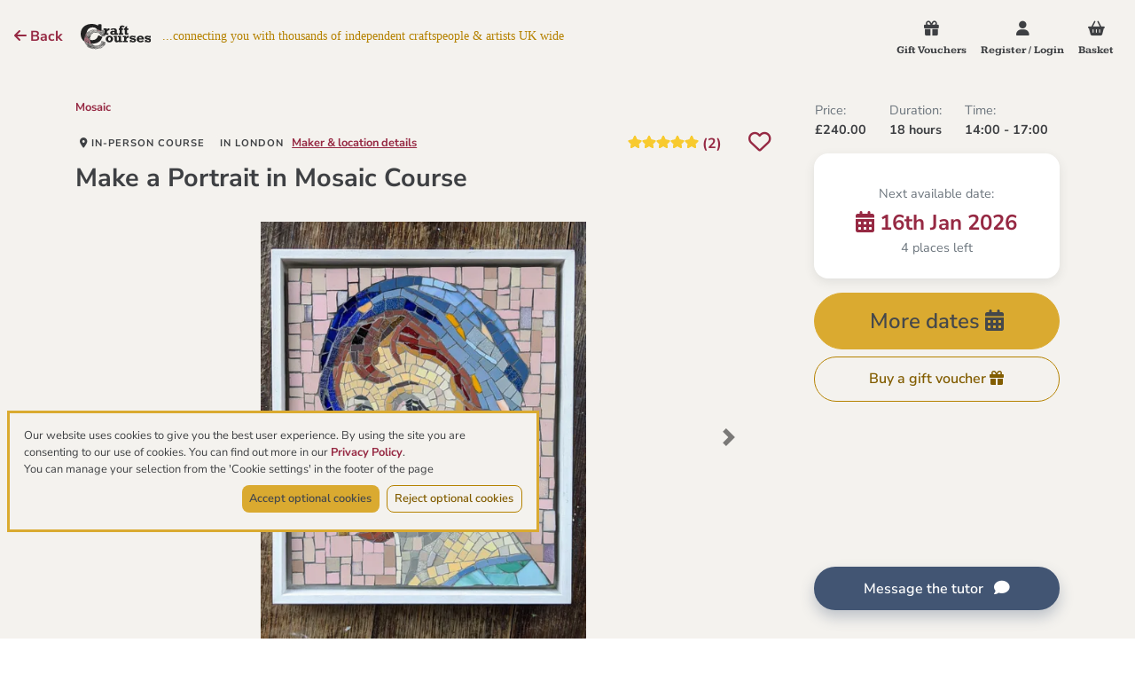

--- FILE ---
content_type: text/html; charset=utf-8
request_url: https://www.craftcourses.com/courses/inspired-spring-mosaic-workshop-introduction-to-the-traditional-methods
body_size: 148411
content:
<!DOCTYPE html>
<html class="no-js" lang="en">

  <head>
    <meta charset="utf-8">
<meta name="viewport" content="width=device-width, initial-scale=1">
<meta name="description" content="">
<title>Make a Portrait in Mosaic Course</title>

<link rel="apple-touch-icon" type="image/png" href="/apple-touch-icon.png">
<link rel="apple-touch-icon" type="image/png" href="/apple-touch-icon-precomposed.png">
<link rel="icon" type="image/png" sizes="32x32" href="/favicon-32x32.png">
<link rel="icon" type="image/png" sizes="16x16" href="/favicon-16x16.png">
<link rel="manifest" href="/site.webmanifest" crossorigin="use-credentials"> 
<link rel="mask-icon" href="/safari-pinned-tab.svg" color="#45a596">
<meta name="msapplication-TileColor" content="#45a596">
<meta name="theme-color" content="#3c3c3c">
<meta name="application-name" content="CraftCourses"/>

<link rel="preconnect" href="https://fonts.bunny.net">
<link href="https://fonts.bunny.net/css?family=kameron:400,700|nunito-sans:400,400i,600,600i,700,700i|oooh-baby:400&display=swap" rel="stylesheet">

<script src="https://kit.fontawesome.com/a8d6bbe0f9.js" crossorigin="anonymous" data-auto-add-css="false" nonce="rCqsMXfgDBYK/oPzEdH+lg==">
//<![CDATA[

//]]>
</script>


<link rel="stylesheet" href="https://stackpath.bootstrapcdn.com/bootstrap/4.1.0/css/bootstrap.min.css" integrity="sha384-9gVQ4dYFwwWSjIDZnLEWnxCjeSWFphJiwGPXr1jddIhOegiu1FwO5qRGvFXOdJZ4" crossorigin="anonymous">
  <script src="https://cdn.getaddress.io/scripts/getaddress-typeahead-1.0.2.min.js" nonce="rCqsMXfgDBYK/oPzEdH+lg==">
//<![CDATA[

//]]>
</script>
<script src="https://cdn.jsdelivr.net/npm/vue@2.7.14" nonce="rCqsMXfgDBYK/oPzEdH+lg==">
//<![CDATA[

//]]>
</script>

<script src="https://challenges.cloudflare.com/turnstile/v0/api.js?onload=onloadTurnstileCallback" nonce="rCqsMXfgDBYK/oPzEdH+lg==" defer="defer">
//<![CDATA[

//]]>
</script>
<meta name="cf-turnstile-token" content="0x4AAAAAAA525EhkPqrTDtcC"/>

<script src="https://js.stripe.com/v3/" nonce="rCqsMXfgDBYK/oPzEdH+lg==">
//<![CDATA[

//]]>
</script>

<!-- Google Tag Manager -->
<script nonce="rCqsMXfgDBYK/oPzEdH+lg==">
//<![CDATA[
(function(w,d,s,l,i){w[l]=w[l]||[];w[l].push({'gtm.start':
new Date().getTime(),event:'gtm.js'});var f=d.getElementsByTagName(s)[0],
j=d.createElement(s),dl=l!='dataLayer'?'&l='+l:'';j.async=true;j.src=
'https://www.googletagmanager.com/gtm.js?id='+i+dl;f.parentNode.insertBefore(j,f);
})(window,document,'script','dataLayer','GTM-K8VGX94');

//]]>
</script><!-- End Google Tag Manager -->
<meta name="csrf-param" content="authenticity_token" />
<meta name="csrf-token" content="nLVadE4izDvurBnVm4YBaOKcOLkVPRJITgiUZU+chZl+0y+7Lr9NfF7Zfp0f1kDnJ/V9pYcrWjdtRM1iKeeziw==" />

<!-- Global site tag (gtag.js) - Google Analytics -->
<script src="https://www.googletagmanager.com/gtag/js?id=G-VPW7S2FHGS" nonce="rCqsMXfgDBYK/oPzEdH+lg==">
//<![CDATA[

//]]>
</script>
<script nonce="rCqsMXfgDBYK/oPzEdH+lg==">
//<![CDATA[
  window.dataLayer = window.dataLayer || [];
  function gtag(){window.dataLayer.push(arguments);}
  gtag('js', new Date());
    gtag('config', 'G-VPW7S2FHGS', {
      'page_path': '/cc-virtual/' + 'provider/xqggr3/course/361g8x',
      'cookie_flags': 'SameSite=None;Secure',
      'cookieDomain': 'www.craftcourses.com'
    });

//]]>
</script>
      <meta name="turbolinks-visit-control" content="reload"> 
  <meta property="og:url" content="https://www.craftcourses.com/courses/inspired-spring-mosaic-workshop-introduction-to-the-traditional-methods" /><link href="https://www.craftcourses.com/courses/inspired-spring-mosaic-workshop-introduction-to-the-traditional-methods" rel="canonical" />

  <!-- You can use Open Graph tags to customize link previews.
  Learn more: https://developers.facebook.com/docs/sharing/webmasters -->
  <meta property="og:url"           content="https://www.craftcourses.com/blog/inspired-spring-mosaic-workshop-introduction-to-the-traditional-methods.html" />
  <meta property="og:type"          content="article" />
  <meta property="og:title"         content="Make a Portrait in Mosaic Course" />
  <meta property="og:description"   content="Make a Portrait in Mosaic. 

Recreate an image of a famous person, friend, pet or family member into mosaic medium. 

With expert guidance by Debra,..." />
  <meta property="og:image"         content="https://d1n3mvg6awjypi.cloudfront.net/[base64]" />
  <meta property="fb:app_id"        content="559992078461387" />
  <meta name="author"               content="">
  <meta name="description"          content="Make a Portrait in Mosaic. 

Recreate an image of a famous person, friend, pet or family member into mosaic medium. 

With expert guidance by Debra,...">
  <script src="https://cdn.jsdelivr.net/npm/leaflet@1.7.1/dist/leaflet.js" nonce="rCqsMXfgDBYK/oPzEdH+lg==">
//<![CDATA[

//]]>
</script>
<link rel="stylesheet" href="https://cdn.jsdelivr.net/npm/leaflet@1.7.1/dist/leaflet.css" />


  <script type="application/ld+json">
//<![CDATA[
    {
      "@context": "https://schema.org",
      "@type": "Course",
      "name": "Make a Portrait in Mosaic Course",
      "description": "Make a Portrait in Mosaic. 

Recreate an image of a famous person, friend, pet or family member into mosaic medium. 

With expert guidance by Debra, experienced Mosaicist &amp; Teacher, you will learn how to simplify the image, choose a suitable colour palette, and learn how to cut, shape and place tiles to capture the particular qualities of your &#39;portrait&#39;.

You can choose to work in direct or indirect method (paper faced) depending on your level of experience and preference. The mosaic portrait will be rendered onto a 20 x 30cm or 30cm squared MDF board for you to grout and take home on the final session.

This course will last 6  x 3 hr sessions. You can choose either the morning or afternoon sessions on Tuesday, Friday or Sunday. 

The group size is intimate (either one to one or up to 4 people) so you will get personal attention at all times. If you would like to work on both morning and afternoon sessions on any one day, please let me know in the messages.

Although some experience of mosaic making is helpful, you will still get expert guidance if you are new to the medium including support with basic cutting skills, how to shape and lay tiles (andamento) and imaginative suggestions.

What you will learn:
* Understanding of varied laying styles for mosaic portraiture
* Practice drawing and applying andamento for facial features 
* Apply colour palette using porcelain/vitreous glass for facial skin tone and texture for hair/clothing/background
* Appreciation of Byzantine, Roman and modern laying styles
* Choice of working in direct or indirect method",
      "image": "https://d1n3mvg6awjypi.cloudfront.net/[base64]",
      "identifier_exists": false,
      "provider": {
        "@type": "Organization",
        "name": "Mill Hill Art Way",
        "url": "www.craftcourses.com/providers/create-mosaic-workshops"
      },
      "offers": [{
        "@type": "Offer",
        "category": "Paid",
        "priceCurrency": "GBP",
        "price": 240.0
      }],
      "brand": {
        "@type": "Brand",
        "name": "Mill Hill Art Way"
      },
      "aggregateRating": {
        "@type": "AggregateRating",
        "bestRating": 5,
        "worstRating": 1,
        "ratingValue": "5.0",
        "reviewCount": "2"
      },
      "hasCourseInstance": [{
        "@type": "CourseInstance",
        "courseMode": "Onsite",
        "location": "Studio 2 Ludham Undercraft (in Mosaic School), 181 Mansfield Road, London , Hampstead Heath, NW3 2HP",
        "courseWorkload": "PT18H",
        "instructor": [{
            "@type": "Person",
            "name": "Debra Collis"
        }]
      }]
    }

        {
          "@context": "https://schema.org",
          "review": {
            "@type": "Review",
            "itemReviewed": {
              "@type": "Course",
              "image": "https://d1n3mvg6awjypi.cloudfront.net/[base64]",
              "name": "Make a Portrait in Mosaic Course",
              "priceRange": "240.0",
              "telephone": "07939400324",
              "address": {
                "@type": "PostalAddress",
                "streetAddress": "Studio 2 Ludham Undercraft (in Mosaic School), 181 Mansfield Road",
                "addressLocality": "London ",
                "addressRegion": "Hampstead Heath",
                "postalCode": "NW3 2HP",
                "addressCountry": "GB"
              }
            },
            "reviewRating": {
              "@type": "Rating",
              "ratingValue": "5",
              "bestRating": "5"
            },
            "author": {
              "@type": "Person",
              "name": "Lynne Jones"
            },
            "reviewBody": "6 week portrait course
The portrait course was really helpful to me, I had excellent tuition from Debra but she also gave me freedom to create my own style for the portrait.
The environment is inspiring as there are many other mosaic projects happening around her studio area, students are keen to share their work.
Debra has a very calm, positive way of teaching and explaining, showing other materials or examples that make it easy to adapt for your piece of work."
          }
        }
        {
          "@context": "https://schema.org",
          "review": {
            "@type": "Review",
            "itemReviewed": {
              "@type": "Course",
              "image": "https://d1n3mvg6awjypi.cloudfront.net/[base64]",
              "name": "Make a Portrait in Mosaic Course",
              "priceRange": "240.0",
              "telephone": "07939400324",
              "address": {
                "@type": "PostalAddress",
                "streetAddress": "Studio 2 Ludham Undercraft (in Mosaic School), 181 Mansfield Road",
                "addressLocality": "London ",
                "addressRegion": "Hampstead Heath",
                "postalCode": "NW3 2HP",
                "addressCountry": "GB"
              }
            },
            "reviewRating": {
              "@type": "Rating",
              "ratingValue": "5",
              "bestRating": "5"
            },
            "author": {
              "@type": "Person",
              "name": "Nicole "
            },
            "reviewBody": "Recently completed (with my mum) a 5 session mosaics course with Debra. Both of us loved it. Debra catered to both our levels of experience.  She is incredibly patient with huge amounts of creativity.   Great fun and learning."
          }
        }

//]]>
</script>
    <link rel="stylesheet" media="screen" href="https://www.craftcourses.com/static_assets/plain-a7e5e6c57252331c90f3e365360e6964641676e2d6afa43f255ed71a544234d3.css" data-turbolinks-track="reload" />
    <script src="https://www.craftcourses.com/static_assets/application-9c941fc4d178934e4416e56a4c9a080eb1c5049a478748cd2b302262f70cefa9.js" data-turbolinks-track="reload"></script>
  </head>

  <body>
    <!-- Google Tag Manager (noscript) -->
<noscript><iframe src="https://www.googletagmanager.com/ns.html?id=GTM-K8VGX94"
height="0" width="0" style="display:none;visibility:hidden"></iframe></noscript>
<!-- End Google Tag Manager (noscript) -->

        <nav class="pl-3 navbar course-nav site-top fixed fixed-top">
      <div>
        <button class="mr-3 btn btn-icon btn-icon-darker" onClick="goBack(lastSearch)"><i class="fa-solid fa-arrow-left"></i> Back</button>
        <a class="py-2" href="/">
          <img alt="CC logo" width="auto" height="29" src="https://www.craftcourses.com/static_assets/logo/logo_cc-843e14075a58f73d8b9ddcb99f038ba0df40dd36373f1db74f807dac7a3258bc.svg" />
</a>        <span class="navbar-slogan course-nav pl-2">...connecting you with thousands of independent craftspeople & artists UK wide</span>

      </div>
      <ul class="pt-2 nav navbar-nav">
        <li>
          <a href="/gift-vouchers">
            <i class="fa-solid fa-gift"></i>
            <span class="hidden-u380">Gift Vouchers</span>
</a>        </li>
         <li>
            <a href="/login-or-register">
              <i class="fa-solid fa-user"></i>
              <span class="hidden-u380"><span class="hidden-u670">Register / </span>Login</span>
</a>        </li>
        <li>
          <a href="/bookings/new">
            <i class="fa-solid fa-shopping-basket"></i>
            <span class="hidden-u380">Basket</span>
</a>        </li>
      </ul>
    </nav>


    <div class="container-fluid plain">
      <div id="system-messages"></div>
      <div class="view-index-plain">
        
        


<div class="view view-index view-courses view-courses-show">
  <div class="course-page container">
    <div class="main-content">
      <div class="d-flex flex-column-reverse d-sm-block">
        <div class="row align-items-center mt-4">
          <div class="col-12">
            <nav class="breadcrumb-wrapper" aria-label="breadcrumb">
  <ol class="breadcrumb">
        <li class="breadcrumb-item">
          <a href="/categories/mosaic">Mosaic</a>
        </li>
  </ol>
</nav>

          </div>
          <div class="col">
            <a class="badge badge-clickable text-left" href="/craft-workshops?format%5B%5D=in-person-courses">
  <i class="fa-solid fa-location-dot"></i> In-person course<br class="d-sm-none">
</a>  <span class="badge badge-location text-left">
     in  London 
</span><a data-turbolinks="false" class="d-none d-sm-inline location-details text-nowrap" href="#maker">Maker &amp; location details</a>

          </div>
            <div class="col-auto">
              <a href="#course-reviews" class="review">
                <div class="review-rating review-rating-5"></div>
                <span class="ml-1"> (2)</span> 
              </a>
            </div>
          <div class="col-auto d-block">
              <form class="button_to" method="post" action="/favourites?course_id=5446"><button class="btn btn-icon" data-disable="true" type="submit">
    <i class="fa-regular fa-heart"></i>
</button><input type="hidden" name="authenticity_token" value="2uJRxX4YGfSKt1AoZKouqhc3F5z+6ORk348wIgpqgzM0H8EoxQI8bY3c307/PhTzA2YZYMEggiTB0Rr8jvGaIA==" /></form>
          </div>
          <div class="col-12">
            <h1 class="course-title" itemprop="name">Make a Portrait in Mosaic Course</h1>
          </div>
        </div>
        <div class="row">
          <div class="col">
            <div id="carouselExampleCaptions" class="carousel slide carousel-fade" data-ride="carousel">
	<div class="carousel-inner">
        <div class="carousel-item">
          <div class="carousel-item-wrapper">
            <img alt="Deb with turban - Portrait in Mosaic" class="d-block" src="https://d1n3mvg6awjypi.cloudfront.net/[base64]" />
          </div>
          <div class="carousel-caption">
            <figcaption>Deb with turban - Portrait in Mosaic</figcaption>
          </div>
        </div>
        <div class="carousel-item">
          <div class="carousel-item-wrapper">
            <img alt="Mosaic portrait using porcelain and vitreous glass tiles" class="d-block" src="https://d1n3mvg6awjypi.cloudfront.net/[base64]" />
          </div>
          <div class="carousel-caption">
            <figcaption>Mosaic portrait using porcelain and vitreous glass tiles</figcaption>
          </div>
        </div>
        <div class="carousel-item">
          <div class="carousel-item-wrapper">
            <img alt="Portrait in progress in indirect method
" class="d-block" src="https://d1n3mvg6awjypi.cloudfront.net/[base64]" />
          </div>
          <div class="carousel-caption">
            <figcaption>Portrait in progress in indirect method
</figcaption>
          </div>
        </div>
        <div class="carousel-item">
          <div class="carousel-item-wrapper">
            <img alt="Starting image for portrait" class="d-block" src="https://d1n3mvg6awjypi.cloudfront.net/[base64]" />
          </div>
          <div class="carousel-caption">
            <figcaption>Starting image for portrait</figcaption>
          </div>
        </div>
        <div class="carousel-item">
          <div class="carousel-item-wrapper">
            <img alt="Tutor, Debra, working with students" class="d-block" src="https://d1n3mvg6awjypi.cloudfront.net/[base64]" />
          </div>
          <div class="carousel-caption">
            <figcaption>Tutor, Debra, working with students</figcaption>
          </div>
        </div>
        <div class="carousel-item">
          <div class="carousel-item-wrapper">
            <img class="d-block" src="https://d1n3mvg6awjypi.cloudfront.net/[base64]" />
          </div>
          <div class="carousel-caption">
            <figcaption></figcaption>
          </div>
        </div>
        <div class="carousel-item">
          <div class="carousel-item-wrapper">
            <img alt="Detail in vitreous glass mosaic" class="d-block" src="https://d1n3mvg6awjypi.cloudfront.net/[base64]" />
          </div>
          <div class="carousel-caption">
            <figcaption>Detail in vitreous glass mosaic</figcaption>
          </div>
        </div>

	</div>
		<li class="carousel-control carousel-control-prev" data-target="#carouselExampleCaptions" data-slide="prev">
			<span class="carousel-control-prev-icon" aria-hidden="true"></span>
			<span class="sr-only">Previous</span>
		</li>
		<li class="carousel-control carousel-control-next" data-target="#carouselExampleCaptions" data-slide="next">
			<span class="carousel-control-next-icon" aria-hidden="true"></span>
			<span class="sr-only">Next</span>
		</li>
		<ol class="carousel-indicators d-none d-sm-flex">
				<li data-target="#carouselExampleCaptions" data-slide-to="0"></li>
				<li data-target="#carouselExampleCaptions" data-slide-to="1"></li>
				<li data-target="#carouselExampleCaptions" data-slide-to="2"></li>
				<li data-target="#carouselExampleCaptions" data-slide-to="3"></li>
				<li data-target="#carouselExampleCaptions" data-slide-to="4"></li>
				<li data-target="#carouselExampleCaptions" data-slide-to="5"></li>
				<li data-target="#carouselExampleCaptions" data-slide-to="6"></li>
		</ol>

</div>

<script nonce="rCqsMXfgDBYK/oPzEdH+lg==">
//<![CDATA[
  setCarouselActiveItem("carouselExampleCaptions");

//]]>
</script>
          </div> 
        </div>
      </div>
      
      <!-- Date warning -->

      <!-- Contact Form -->
      <div class="collapse course-contact" id="contact-form">
        <a href="#contact-form" data-toggle="collapse">X</a>
        <iframe id="question-iframe" class="modal-iframe" src="/web_messages/new?c=5446"></iframe>
      </div>

      <!-- Descriptions -->
      <div class="row mt-sm-5">
        <div class="read-more col-lg-8 mt-5">
          <h2 class="mt-5">Description</h2>
          <p class="mb-4 mt-2">Make a Portrait in Mosaic. 

Recreate an image of a famous person, friend, pet or family member into mosaic medium. 

With expert guidance by Debra, experienced Mosaicist &amp; Teacher, you will learn how to simplify the image, choose a suitable colour palette, and learn how to cut, shape and place tiles to capture the particular qualities of your &#39;portrait&#39;.

You can choose to work in direct or indirect method (paper faced) depending on your level of experience and preference. The mosaic portrait will be rendered onto a 20 x 30cm or 30cm squared MDF board for you to grout and take home on the final session.

This course will last 6  x 3 hr sessions. You can choose either the morning or afternoon sessions on Tuesday, Friday or Sunday. 

The group size is intimate (either one to one or up to 4 people) so you will get personal attention at all times. If you would like to work on both morning and afternoon sessions on any one day, please let me know in the messages.

Although some experience of mosaic making is helpful, you will still get expert guidance if you are new to the medium including support with basic cutting skills, how to shape and lay tiles (andamento) and imaginative suggestions.

What you will learn:
* Understanding of varied laying styles for mosaic portraiture
* Practice drawing and applying andamento for facial features 
* Apply colour palette using porcelain/vitreous glass for facial skin tone and texture for hair/clothing/background
* Appreciation of Byzantine, Roman and modern laying styles
* Choice of working in direct or indirect method</p>


            <h3>What's included in the price?</h3>
            <p class="mb-4">All materials: mosaic tiles (vitreous glass, porcelain, embellishments, stained glass odds and ends), MDF board, Grout &amp; Adhesives, Mosaic Tools.

Refreshments are available throughout the day and there is an adjoining cafe to get a great lunch if desired.</p>


          <div class="d-md-none">
            <h3>Duration</h3>
              <p class="mb-4">18 hours</p>
          </div>

            <h3>Cancellation policy</h3>
            <p class="mb-4">Medium - Cancellation and a full refund can be obtained up to 4 weeks before the course starts</p>

          <div class="read-more-options">
            <button type="button" class="btn btn-default">
              Read more... 
            </button>
          </div>
                
          <!-- Maker -->
          <h3 id="maker">Maker</h3>
          <div class="d-flex mt-4">
              <img height="100px" class="img-responsive company-image d-block" alt="Avatar" src="https://d1n3mvg6awjypi.cloudfront.net/eyJidWNrZXQiOiJjcmFmdGNvdXJzZXMtcHVibGljLXByb2R1Y3Rpb24iLCJrZXkiOiJwcm92aWRlcnMvSVlQWG1WR25YU01XMm1MMm9kUWJEVkZ1Y3ZIVjJJcHprY0Q5N3hSNy5wbmciLCJlZGl0cyI6eyJyZXNpemUiOnsiaGVpZ2h0Ijo2MDB9fX0=" />
            <div>
              <h4 class="mb-0"><a href="/providers/create-mosaic-workshops">
                  Mill Hill Art Way
              </a></h3>
              <p><small class="text-muted">with Craft Courses since 2017</small></p>
              <a href="#contact-form" title="Contact" class="btn btn-xs btn-chat btn-chat-maker" data-toggle="collapse">   
                <span>Message the tutor</span>
                <i class="fa-solid fa-comment"></i>
              </a>
            </div>
          </div>
          <br/>
            <p class="mb-4">Debra has been teaching drawing and painting to adults for many years in Further Education Colleges as well as to private students. She has inspired and helped steer students of all abilities towards their creative goals such as those needing direction when taking up a new hobby, or support with new mediums and different techniques.  With a Fine Art degree from Ruskin School of Drawing and Fine Art (Oxford), plus an Advanced Diploma from London School of Mosaic, she has a solid knowledge of different  creative mediums and artistic styles.  She is also adept at breaking down various techniques in an easy to understand way, and teaches in a lively and sensitive manner.  Her personal work includes portraiture, mixed media landscapes and mosaic work (in the private and public realm).</p>
        </div>

        <div class="col-lg-4">
          <!-- Checklist -->
            <div class="suitable-for-list mt-3 mt-lg-5">
              <h3>Suitable for</h3>
              <ul class="fa-ul course-checklists mb-4">
                  <li><i class="fa-li fa fa-check text-success"></i>Adults</li>
                  <li><i class="fa-li fa fa-check text-success"></i>Seniors</li>
                  <li><i class="fa-li fa fa-check text-success"></i>Teenagers</li>
                  <li><i class="fa-li fa fa-check text-success"></i>Easter</li>
                  <li><i class="fa-li fa fa-check text-success"></i>Advanced/pro level</li>
                  <li><i class="fa-li fa fa-check text-success"></i>Suitable for beginners</li>
                  <li><i class="fa-li fa fa-check text-success"></i>Engagement, birthdays &amp; anniversaries</li>
                  <li><i class="fa-li fa fa-check text-success"></i>Spooky</li>
                  <li><i class="fa-li fa fa-check text-success"></i>Corporate days out &amp; team building</li>
                  <li><i class="fa-li fa fa-check text-success"></i>Father&#39;s Day</li>
                  <li><i class="fa-li fa fa-check text-success"></i>Romantic</li>
                  <li><i class="fa-li fa fa-check text-success"></i>Tutor can travel</li>
                  <li><i class="fa-li fa fa-check text-success"></i>Mother&#39;s Day</li>
                  <li><i class="fa-li fa fa-check text-success"></i>UK Holiday</li>
                  <li><i class="fa-li fa fa-check text-success"></i>Christmas</li>
                  <li><i class="fa-li fa fa-check text-success"></i>Intermediate level</li>
                  <li><i class="fa-li fa fa-check text-success"></i>Pet lovers</li>
                  <li><i class="fa-li fa fa-check text-success"></i>School holiday workshops &amp; activities</li>
                  <li><i class="fa-li fa fa-check text-success"></i>Public transport</li>
              </ul>
            </div>
                  
          <!-- Badge -->
            <div class="badge-container text-center">
  <img class="img img-responsive center-block" alt="bronze badge" src="https://www.craftcourses.com/static_assets/badges/bronze-e2705324d75ac0d9805f516bfeb37bbdb9bec033baaa0d40deb513cc01e7de28.png" />
  <div>
    What does this mean?
    <span class="btn btn-icon" data-trigger="hover" data-toggle="tooltip" data-placement="right" data-html="true" data-template='<div class="tooltip" role="tooltip"><div class="tooltip-400 text-left tooltip-inner"></div>' title="<p>This craft course provider has been awarded <b>bronze</b> status for receiving 1 or more 5 star ratings</b> from previous students.</p>
    <p>The Students' Choice award ensures that course providers get recognised for their efforts in the teaching and practice of UK craft.</p>
    <p>They also allow tutors to gain valuable feedback on their courses and for new students to find the course that's right for them.</p>">
      <i class="fas fa-info-circle"></i>
    </span>
  </div>
</div>

<script nonce="rCqsMXfgDBYK/oPzEdH+lg==">
//<![CDATA[
  $(function () {
    $('[data-toggle="tooltip"]').tooltip()
  })

//]]>
</script>
          <a href="#contact-form" title="Contact" class="btn btn-xs btn-block btn-chat d-md-none mt-4" data-toggle="collapse">   
            <span>Message the tutor</span>
            <i class="fa-solid fa-comment"></i>
          </a>
        </div>
      </div>

      <div class="col-lg-8 pl-0">
          <div class="w-100">
            <h3>FAQs</h3>
            <div class="read-more mb-4">
                <div class="card card-default card-chevron">
                  <div class="card-header faq-card">
                    <button class="btn btn-icon btn-icon-card btn-block text-left faq-question collapsed" data-toggle="collapse" data-target="#faq-1710">
                      Do I have to do use a photo for a portrait in this course?
                    </button>
                  </div>
                  <div id="faq-1710" class="collapse">
                    <div class="card-body">
                      <p>You can be inspired by portraits by other artists and use them as your starting point.  For example, there are many great portraits by Matisse with super colours that you can choose.</p>
                    </div>
                  </div>
                </div>
                <div class="card card-default card-chevron">
                  <div class="card-header faq-card">
                    <button class="btn btn-icon btn-icon-card btn-block text-left faq-question collapsed" data-toggle="collapse" data-target="#faq-1709">
                      Will I finish the mosaic by the end of the course?
                    </button>
                  </div>
                  <div id="faq-1709" class="collapse">
                    <div class="card-body">
                      <p>If you are not able to finish the mosaic by the time the 18 hours of course time has finished, you have the option to stay a further hour or come to another session to complete but without full tutor attention on that time/day.</p>
                    </div>
                  </div>
                </div>
                <div class="card card-default card-chevron">
                  <div class="card-header faq-card">
                    <button class="btn btn-icon btn-icon-card btn-block text-left faq-question collapsed" data-toggle="collapse" data-target="#faq-1614">
                      Do I need to have a suitable image before I come to the session?
                    </button>
                  </div>
                  <div id="faq-1614" class="collapse">
                    <div class="card-body">
                      <p>Yes and No! Please send me a few images before the start of the course as some will be more suitable for mosaic making purposes than others.   A clear head/body shot with contrast are the most suitable for portraits. Once your image is approved prior to the class, please print two copies  to A4 size (30 x 20cm) or 30 x 30cm.  One in Black and White, one in Colour.  If you have any issues with this, please just message Debra</p>
                    </div>
                  </div>
                </div>
              <div class="read-more-options">
                <button type="button" class="btn btn-default">
                  Read more... 
                </button>
              </div>
            </div>
          </div>
        <!-- Venue address -->
          <h2 class="d-block">Venue</h2>
          <div class="address">
            <address>Studio 2 Ludham Undercraft (in Mosaic School), 181 Mansfield Road, London , Hampstead Heath, NW3 2HP</address>
          </div>

        <!-- Map -->
          <div class="course-map mb-3" id="course-map"></div>

<script nonce="rCqsMXfgDBYK/oPzEdH+lg==">
//<![CDATA[
  Latlong = ["51.5536", "-0.157054"]
  var map = L.map('course-map').setView({lat: Latlong[0], lon: Latlong[1]}, 8);
  var directionsUrl = 'https://www.google.com/maps/dir/?api=1&destination=' + Latlong[0] + ',' + Latlong[1];

  var myIcon = L.icon({
    iconUrl: '/static_assets/map/marker-icon.png',
    iconSize:    [25, 41],
    iconAnchor:  [12.5, 40],
    popupAnchor: [0, -25]
  });

  L.tileLayer('https://{s}.tile.openstreetmap.org/{z}/{x}/{y}.png', {
    maxZoom: 19,
    attribution: '&copy; <a href="https://openstreetmap.org/copyright">OpenStreetMap contributors</a>'
  }).addTo(map);
  L.marker(Latlong, {icon: myIcon}).addTo(map).bindPopup('Mill Hill Art Way');

  L.control.scale({imperial: true, metric: true}).addTo(map);
  var info = L.control();

  info.onAdd = function (map) {
    this._div = L.DomUtil.create('div', 'map-info course-map-info');
    this.update();
    return this._div;
  };

  info.update = function (props) {
    this._div.innerHTML = '<h4>Mill Hill Art Way</h4>' + '<a href="' + directionsUrl + '" target="_blank">Get directions</a>';
  };

  info.addTo(map);

//]]>
</script>
      </div>
    </div>

    <!-- Side bar -->
    <div class="course-side-bar">
      <div class="row course-info mt-sm-4">
        <div class="col-4 col-md-3 course-data" id="price">
          <h3 class="text-muted">Price:</h3>
            <p class="price mb-2">£240.00</p>
        </div>
          <div class="d-none d-md-inline col-3 course-data">
            <h3 class="text-muted">Duration:</h3>
            <p class="price">18 hours</p>
          </div>
          <div class="d-md-inline col time mb-2 course-data">
            <h3 class="text-muted">Time:</h3>
            <p class="price mb-0">14:00 - 17:00</p>
          </div>  
        
        <!-- Next available date box for courses -->
          <div class="col-auto col-md-12">
            <!-- NOT ON ONLINE BOOKING -->
              <a href="#" data-toggle="modal" data-target="#see-available-dates" id="session-book" class="course-next-date-link">
                <div class="course-next-date">
                  <h3 class="text-muted">Next<span class="d-none d-sm-inline"> available date:</span></h3>
                  <p class="next-date">
                    <i class="fa-solid fa-calendar-alt"></i>
                    <b>16th Jan 2026</b>
                  </p>
                  <p class="text-muted d-none d-md-block">4 places left</p>
                </div>
              </a>
          </div>

        <!-- Booking courses -->
          <!-- AVAILABLE -->
            <div class="col-12 d-flex d-flex flex-column gap">
              <a href="#" data-toggle="modal" data-target="#see-available-dates" id="session-book" class="btn btn-cta ml-2 ml-md-0 mb-md-2">
                More dates <i class="fa-solid fa-calendar-days"></i>
              </a>
              <a id="voucher-type" class="btn ml-2 ml-md-0 mb-md-2" href="/gift-vouchers">Buy a gift voucher <i class="fa-solid fa-gift"></i></a> 
            </div>
            <script nonce="rCqsMXfgDBYK/oPzEdH+lg==">
//<![CDATA[
              document.addEventListener('DOMContentLoaded', function() {
                $(document).on('click', '#session-book', function (e) {
                  $(`.group-wrapper-options`).slice(0, 15).collapse('show');
                    $(`#venue-${1118} .group-wrapper-options`).slice(0, 15).collapse('show');
                    $(`#venue-${40076} .group-wrapper-options`).slice(0, 15).collapse('show');
                    $(`#venue-${40321} .group-wrapper-options`).slice(0, 15).collapse('show');
                });
              });

//]]>
</script>          <!-- UNAVAILABLE -->
      </div>

      <!-- Share -->  
      <div class="social-share-container">
        <a href="#contact-form" title="Contact" class="btn btn-chat d-none d-md-block" data-toggle="collapse">
          <span>Message the tutor</span>
          <i class="fa fa-comment"></i>
        </a>
        <div class="socials-share">
          
        </div>
      </div>
    </div>
  </div>

    <div class="modal modal-xlarge fade mx-2" id="see-available-dates" role="dialog" aria-labelledby="" aria-hidden="true">
      <div class="modal-dialog my-3" role="document">
        <div class="modal-content">
          <div class="modal-header">
            <div class="d-flex flex-column w-100">
              <h5 class="modal-title">
                Select start date:
              </h5>
            </div>
            <button type="button" class="close" data-dismiss="modal" aria-label="Close">
              <span aria-hidden="true">&times;</span>
            </button>
          </div>
          <div class="modal-body" id="dates-container">
            
  <!-- Tabs row (moved outside the availability wrapper) -->
  <div class="venue-tabs-row mb-3">
    <ul id="course-dates-nav-tabs" class="nav nav-tabs justify-content-center" role="tablist">
      <li class="nav-item" role="presentation">
        <a class="nav-link active" id="venue-tab-all" data-toggle="tab" href="#venue-all" role="tab" aria-controls="venue-all" aria-selected="true">
          All booking options
        </a>
      </li>

        <li class="nav-item" role="presentation">
          <a class="nav-link" id="venue-tab-1118" data-toggle="tab" href="#venue-1118" role="tab" aria-controls="venue-1118" aria-selected="false">
            Morning Session, £240.00, 18 hours
          </a>
        </li>
        <li class="nav-item" role="presentation">
          <a class="nav-link" id="venue-tab-40076" data-toggle="tab" href="#venue-40076" role="tab" aria-controls="venue-40076" aria-selected="false">
            Afternoon Session, £240.00, 18 hours
          </a>
        </li>
        <li class="nav-item" role="presentation">
          <a class="nav-link" id="venue-tab-40321" data-toggle="tab" href="#venue-40321" role="tab" aria-controls="venue-40321" aria-selected="false">
            Special Offer Oct ONLY, £200.00, 18 hours
          </a>
        </li>
    </ul>
  </div>

<!-- Availability wrapper contains only the dates (tab content lives inside it) -->
<div class="availability-wrapper">
  <div class="tab-content">
    <!-- All venues pane -->
    <div class="tab-pane active" id="venue-all" role="tabpanel" aria-labelledby="venue-tab-all">
      <ul class="course-list">
          <div class="group-wrapper">
    <button class="group-wrapper-collapse-button" type="button" data-toggle="collapse" data-target="#collapse-20260116all" aria-expanded="false" aria-controls="collapse-20260116all">
      <h4 class="mb-0 pr-4">
        Fri 16 January 2026
        <i class="fa-solid fa-plus"></i>
      </h4>
    </button>
    <div id="collapse-20260116all" class="group-wrapper-options p-3 collapse">
        <li 
          id="c-sessions-21341058-2026-01-16"
          class="course-card mx-0 group"
          data-id="21341058"
          data-date="2026-01-16"
          data-time="18 hours (10:00 - 13:00)"
          data-price="£240.00"
          data-available-places="4"
          data-flex-timing="false"
        >
            <div class="pe-none">
              Morning Session
            </div>
          <div class="pe-none">
            <i class="fa-regular fa-clock"></i> 18 hours (10:00 - 13:00)
          </div>
          <div class="pe-none">
            £240.00
          </div>
          <div class="small pe-none">
              4 left
          </div>
        </li>
        <li 
          id="c-sessions-19911934-2026-01-16"
          class="course-card mx-0 group"
          data-id="19911934"
          data-date="2026-01-16"
          data-time="18 hours (14:00 - 17:00)"
          data-price="£240.00"
          data-available-places="4"
          data-flex-timing="false"
        >
            <div class="pe-none">
              Afternoon Session
            </div>
          <div class="pe-none">
            <i class="fa-regular fa-clock"></i> 18 hours (14:00 - 17:00)
          </div>
          <div class="pe-none">
            £240.00
          </div>
          <div class="small pe-none">
              4 left
          </div>
        </li>
    </div>
  </div>
  <div class="group-wrapper">
    <button class="group-wrapper-collapse-button" type="button" data-toggle="collapse" data-target="#collapse-20260118all" aria-expanded="false" aria-controls="collapse-20260118all">
      <h4 class="mb-0 pr-4">
        Sun 18 January 2026
        <i class="fa-solid fa-plus"></i>
      </h4>
    </button>
    <div id="collapse-20260118all" class="group-wrapper-options p-3 collapse">
        <li 
          id="c-sessions-21341060-2026-01-18"
          class="course-card mx-0 group"
          data-id="21341060"
          data-date="2026-01-18"
          data-time="18 hours (10:00 - 13:00)"
          data-price="£240.00"
          data-available-places="4"
          data-flex-timing="false"
        >
            <div class="pe-none">
              Morning Session
            </div>
          <div class="pe-none">
            <i class="fa-regular fa-clock"></i> 18 hours (10:00 - 13:00)
          </div>
          <div class="pe-none">
            £240.00
          </div>
          <div class="small pe-none">
              4 left
          </div>
        </li>
    </div>
  </div>
  <div class="group-wrapper">
    <button class="group-wrapper-collapse-button" type="button" data-toggle="collapse" data-target="#collapse-20260120all" aria-expanded="false" aria-controls="collapse-20260120all">
      <h4 class="mb-0 pr-4">
        Tue 20 January 2026
        <i class="fa-solid fa-plus"></i>
      </h4>
    </button>
    <div id="collapse-20260120all" class="group-wrapper-options p-3 collapse">
        <li 
          id="c-sessions-21341062-2026-01-20"
          class="course-card mx-0 group"
          data-id="21341062"
          data-date="2026-01-20"
          data-time="18 hours (10:00 - 13:00)"
          data-price="£240.00"
          data-available-places="4"
          data-flex-timing="false"
        >
            <div class="pe-none">
              Morning Session
            </div>
          <div class="pe-none">
            <i class="fa-regular fa-clock"></i> 18 hours (10:00 - 13:00)
          </div>
          <div class="pe-none">
            £240.00
          </div>
          <div class="small pe-none">
              4 left
          </div>
        </li>
        <li 
          id="c-sessions-20138609-2026-01-20"
          class="course-card mx-0 group"
          data-id="20138609"
          data-date="2026-01-20"
          data-time="18 hours (Flexible times)"
          data-price="£200.00"
          data-available-places="4"
          data-flex-timing="true"
        >
            <div class="pe-none">
              Special Offer Oct ONLY
            </div>
          <div class="pe-none">
            <i class="fa-regular fa-clock"></i> 18 hours (Flexible times)
          </div>
          <div class="pe-none">
            £200.00
          </div>
          <div class="small pe-none">
              4 left
          </div>
        </li>
    </div>
  </div>
  <div class="group-wrapper">
    <button class="group-wrapper-collapse-button" type="button" data-toggle="collapse" data-target="#collapse-20260123all" aria-expanded="false" aria-controls="collapse-20260123all">
      <h4 class="mb-0 pr-4">
        Fri 23 January 2026
        <i class="fa-solid fa-plus"></i>
      </h4>
    </button>
    <div id="collapse-20260123all" class="group-wrapper-options p-3 collapse">
        <li 
          id="c-sessions-21341065-2026-01-23"
          class="course-card mx-0 group"
          data-id="21341065"
          data-date="2026-01-23"
          data-time="18 hours (10:00 - 13:00)"
          data-price="£240.00"
          data-available-places="4"
          data-flex-timing="false"
        >
            <div class="pe-none">
              Morning Session
            </div>
          <div class="pe-none">
            <i class="fa-regular fa-clock"></i> 18 hours (10:00 - 13:00)
          </div>
          <div class="pe-none">
            £240.00
          </div>
          <div class="small pe-none">
              4 left
          </div>
        </li>
        <li 
          id="c-sessions-19911941-2026-01-23"
          class="course-card mx-0 group"
          data-id="19911941"
          data-date="2026-01-23"
          data-time="18 hours (14:00 - 17:00)"
          data-price="£240.00"
          data-available-places="4"
          data-flex-timing="false"
        >
            <div class="pe-none">
              Afternoon Session
            </div>
          <div class="pe-none">
            <i class="fa-regular fa-clock"></i> 18 hours (14:00 - 17:00)
          </div>
          <div class="pe-none">
            £240.00
          </div>
          <div class="small pe-none">
              4 left
          </div>
        </li>
    </div>
  </div>
  <div class="group-wrapper">
    <button class="group-wrapper-collapse-button" type="button" data-toggle="collapse" data-target="#collapse-20260125all" aria-expanded="false" aria-controls="collapse-20260125all">
      <h4 class="mb-0 pr-4">
        Sun 25 January 2026
        <i class="fa-solid fa-plus"></i>
      </h4>
    </button>
    <div id="collapse-20260125all" class="group-wrapper-options p-3 collapse">
        <li 
          id="c-sessions-21341067-2026-01-25"
          class="course-card mx-0 group"
          data-id="21341067"
          data-date="2026-01-25"
          data-time="18 hours (10:00 - 13:00)"
          data-price="£240.00"
          data-available-places="4"
          data-flex-timing="false"
        >
            <div class="pe-none">
              Morning Session
            </div>
          <div class="pe-none">
            <i class="fa-regular fa-clock"></i> 18 hours (10:00 - 13:00)
          </div>
          <div class="pe-none">
            £240.00
          </div>
          <div class="small pe-none">
              4 left
          </div>
        </li>
    </div>
  </div>
  <div class="group-wrapper">
    <button class="group-wrapper-collapse-button" type="button" data-toggle="collapse" data-target="#collapse-20260127all" aria-expanded="false" aria-controls="collapse-20260127all">
      <h4 class="mb-0 pr-4">
        Tue 27 January 2026
        <i class="fa-solid fa-plus"></i>
      </h4>
    </button>
    <div id="collapse-20260127all" class="group-wrapper-options p-3 collapse">
        <li 
          id="c-sessions-21341069-2026-01-27"
          class="course-card mx-0 group"
          data-id="21341069"
          data-date="2026-01-27"
          data-time="18 hours (10:00 - 13:00)"
          data-price="£240.00"
          data-available-places="4"
          data-flex-timing="false"
        >
            <div class="pe-none">
              Morning Session
            </div>
          <div class="pe-none">
            <i class="fa-regular fa-clock"></i> 18 hours (10:00 - 13:00)
          </div>
          <div class="pe-none">
            £240.00
          </div>
          <div class="small pe-none">
              4 left
          </div>
        </li>
        <li 
          id="c-sessions-20138616-2026-01-27"
          class="course-card mx-0 group"
          data-id="20138616"
          data-date="2026-01-27"
          data-time="18 hours (Flexible times)"
          data-price="£200.00"
          data-available-places="4"
          data-flex-timing="true"
        >
            <div class="pe-none">
              Special Offer Oct ONLY
            </div>
          <div class="pe-none">
            <i class="fa-regular fa-clock"></i> 18 hours (Flexible times)
          </div>
          <div class="pe-none">
            £200.00
          </div>
          <div class="small pe-none">
              4 left
          </div>
        </li>
    </div>
  </div>
  <div class="group-wrapper">
    <button class="group-wrapper-collapse-button" type="button" data-toggle="collapse" data-target="#collapse-20260130all" aria-expanded="false" aria-controls="collapse-20260130all">
      <h4 class="mb-0 pr-4">
        Fri 30 January 2026
        <i class="fa-solid fa-plus"></i>
      </h4>
    </button>
    <div id="collapse-20260130all" class="group-wrapper-options p-3 collapse">
        <li 
          id="c-sessions-21341072-2026-01-30"
          class="course-card mx-0 group"
          data-id="21341072"
          data-date="2026-01-30"
          data-time="18 hours (10:00 - 13:00)"
          data-price="£240.00"
          data-available-places="4"
          data-flex-timing="false"
        >
            <div class="pe-none">
              Morning Session
            </div>
          <div class="pe-none">
            <i class="fa-regular fa-clock"></i> 18 hours (10:00 - 13:00)
          </div>
          <div class="pe-none">
            £240.00
          </div>
          <div class="small pe-none">
              4 left
          </div>
        </li>
        <li 
          id="c-sessions-19911948-2026-01-30"
          class="course-card mx-0 group"
          data-id="19911948"
          data-date="2026-01-30"
          data-time="18 hours (14:00 - 17:00)"
          data-price="£240.00"
          data-available-places="4"
          data-flex-timing="false"
        >
            <div class="pe-none">
              Afternoon Session
            </div>
          <div class="pe-none">
            <i class="fa-regular fa-clock"></i> 18 hours (14:00 - 17:00)
          </div>
          <div class="pe-none">
            £240.00
          </div>
          <div class="small pe-none">
              4 left
          </div>
        </li>
    </div>
  </div>
  <div class="group-wrapper">
    <button class="group-wrapper-collapse-button" type="button" data-toggle="collapse" data-target="#collapse-20260201all" aria-expanded="false" aria-controls="collapse-20260201all">
      <h4 class="mb-0 pr-4">
        Sun  1 February 2026
        <i class="fa-solid fa-plus"></i>
      </h4>
    </button>
    <div id="collapse-20260201all" class="group-wrapper-options p-3 collapse">
        <li 
          id="c-sessions-21787102-2026-02-01"
          class="course-card mx-0 group"
          data-id="21787102"
          data-date="2026-02-01"
          data-time="18 hours (10:00 - 13:00)"
          data-price="£240.00"
          data-available-places="4"
          data-flex-timing="false"
        >
            <div class="pe-none">
              Morning Session
            </div>
          <div class="pe-none">
            <i class="fa-regular fa-clock"></i> 18 hours (10:00 - 13:00)
          </div>
          <div class="pe-none">
            £240.00
          </div>
          <div class="small pe-none">
              4 left
          </div>
        </li>
    </div>
  </div>
  <div class="group-wrapper">
    <button class="group-wrapper-collapse-button" type="button" data-toggle="collapse" data-target="#collapse-20260203all" aria-expanded="false" aria-controls="collapse-20260203all">
      <h4 class="mb-0 pr-4">
        Tue  3 February 2026
        <i class="fa-solid fa-plus"></i>
      </h4>
    </button>
    <div id="collapse-20260203all" class="group-wrapper-options p-3 collapse">
        <li 
          id="c-sessions-21787104-2026-02-03"
          class="course-card mx-0 group"
          data-id="21787104"
          data-date="2026-02-03"
          data-time="18 hours (10:00 - 13:00)"
          data-price="£240.00"
          data-available-places="4"
          data-flex-timing="false"
        >
            <div class="pe-none">
              Morning Session
            </div>
          <div class="pe-none">
            <i class="fa-regular fa-clock"></i> 18 hours (10:00 - 13:00)
          </div>
          <div class="pe-none">
            £240.00
          </div>
          <div class="small pe-none">
              4 left
          </div>
        </li>
        <li 
          id="c-sessions-20138623-2026-02-03"
          class="course-card mx-0 group"
          data-id="20138623"
          data-date="2026-02-03"
          data-time="18 hours (Flexible times)"
          data-price="£200.00"
          data-available-places="4"
          data-flex-timing="true"
        >
            <div class="pe-none">
              Special Offer Oct ONLY
            </div>
          <div class="pe-none">
            <i class="fa-regular fa-clock"></i> 18 hours (Flexible times)
          </div>
          <div class="pe-none">
            £200.00
          </div>
          <div class="small pe-none">
              4 left
          </div>
        </li>
    </div>
  </div>
  <div class="group-wrapper">
    <button class="group-wrapper-collapse-button" type="button" data-toggle="collapse" data-target="#collapse-20260206all" aria-expanded="false" aria-controls="collapse-20260206all">
      <h4 class="mb-0 pr-4">
        Fri  6 February 2026
        <i class="fa-solid fa-plus"></i>
      </h4>
    </button>
    <div id="collapse-20260206all" class="group-wrapper-options p-3 collapse">
        <li 
          id="c-sessions-21787107-2026-02-06"
          class="course-card mx-0 group"
          data-id="21787107"
          data-date="2026-02-06"
          data-time="18 hours (10:00 - 13:00)"
          data-price="£240.00"
          data-available-places="4"
          data-flex-timing="false"
        >
            <div class="pe-none">
              Morning Session
            </div>
          <div class="pe-none">
            <i class="fa-regular fa-clock"></i> 18 hours (10:00 - 13:00)
          </div>
          <div class="pe-none">
            £240.00
          </div>
          <div class="small pe-none">
              4 left
          </div>
        </li>
        <li 
          id="c-sessions-19911955-2026-02-06"
          class="course-card mx-0 group"
          data-id="19911955"
          data-date="2026-02-06"
          data-time="18 hours (14:00 - 17:00)"
          data-price="£240.00"
          data-available-places="4"
          data-flex-timing="false"
        >
            <div class="pe-none">
              Afternoon Session
            </div>
          <div class="pe-none">
            <i class="fa-regular fa-clock"></i> 18 hours (14:00 - 17:00)
          </div>
          <div class="pe-none">
            £240.00
          </div>
          <div class="small pe-none">
              4 left
          </div>
        </li>
    </div>
  </div>
  <div class="group-wrapper">
    <button class="group-wrapper-collapse-button" type="button" data-toggle="collapse" data-target="#collapse-20260208all" aria-expanded="false" aria-controls="collapse-20260208all">
      <h4 class="mb-0 pr-4">
        Sun  8 February 2026
        <i class="fa-solid fa-plus"></i>
      </h4>
    </button>
    <div id="collapse-20260208all" class="group-wrapper-options p-3 collapse">
        <li 
          id="c-sessions-21787109-2026-02-08"
          class="course-card mx-0 group"
          data-id="21787109"
          data-date="2026-02-08"
          data-time="18 hours (10:00 - 13:00)"
          data-price="£240.00"
          data-available-places="4"
          data-flex-timing="false"
        >
            <div class="pe-none">
              Morning Session
            </div>
          <div class="pe-none">
            <i class="fa-regular fa-clock"></i> 18 hours (10:00 - 13:00)
          </div>
          <div class="pe-none">
            £240.00
          </div>
          <div class="small pe-none">
              4 left
          </div>
        </li>
    </div>
  </div>
  <div class="group-wrapper">
    <button class="group-wrapper-collapse-button" type="button" data-toggle="collapse" data-target="#collapse-20260210all" aria-expanded="false" aria-controls="collapse-20260210all">
      <h4 class="mb-0 pr-4">
        Tue 10 February 2026
        <i class="fa-solid fa-plus"></i>
      </h4>
    </button>
    <div id="collapse-20260210all" class="group-wrapper-options p-3 collapse">
        <li 
          id="c-sessions-21787111-2026-02-10"
          class="course-card mx-0 group"
          data-id="21787111"
          data-date="2026-02-10"
          data-time="18 hours (10:00 - 13:00)"
          data-price="£240.00"
          data-available-places="4"
          data-flex-timing="false"
        >
            <div class="pe-none">
              Morning Session
            </div>
          <div class="pe-none">
            <i class="fa-regular fa-clock"></i> 18 hours (10:00 - 13:00)
          </div>
          <div class="pe-none">
            £240.00
          </div>
          <div class="small pe-none">
              4 left
          </div>
        </li>
        <li 
          id="c-sessions-20138630-2026-02-10"
          class="course-card mx-0 group"
          data-id="20138630"
          data-date="2026-02-10"
          data-time="18 hours (Flexible times)"
          data-price="£200.00"
          data-available-places="4"
          data-flex-timing="true"
        >
            <div class="pe-none">
              Special Offer Oct ONLY
            </div>
          <div class="pe-none">
            <i class="fa-regular fa-clock"></i> 18 hours (Flexible times)
          </div>
          <div class="pe-none">
            £200.00
          </div>
          <div class="small pe-none">
              4 left
          </div>
        </li>
    </div>
  </div>
  <div class="group-wrapper">
    <button class="group-wrapper-collapse-button" type="button" data-toggle="collapse" data-target="#collapse-20260213all" aria-expanded="false" aria-controls="collapse-20260213all">
      <h4 class="mb-0 pr-4">
        Fri 13 February 2026
        <i class="fa-solid fa-plus"></i>
      </h4>
    </button>
    <div id="collapse-20260213all" class="group-wrapper-options p-3 collapse">
        <li 
          id="c-sessions-21787114-2026-02-13"
          class="course-card mx-0 group"
          data-id="21787114"
          data-date="2026-02-13"
          data-time="18 hours (10:00 - 13:00)"
          data-price="£240.00"
          data-available-places="4"
          data-flex-timing="false"
        >
            <div class="pe-none">
              Morning Session
            </div>
          <div class="pe-none">
            <i class="fa-regular fa-clock"></i> 18 hours (10:00 - 13:00)
          </div>
          <div class="pe-none">
            £240.00
          </div>
          <div class="small pe-none">
              4 left
          </div>
        </li>
        <li 
          id="c-sessions-19911962-2026-02-13"
          class="course-card mx-0 group"
          data-id="19911962"
          data-date="2026-02-13"
          data-time="18 hours (14:00 - 17:00)"
          data-price="£240.00"
          data-available-places="4"
          data-flex-timing="false"
        >
            <div class="pe-none">
              Afternoon Session
            </div>
          <div class="pe-none">
            <i class="fa-regular fa-clock"></i> 18 hours (14:00 - 17:00)
          </div>
          <div class="pe-none">
            £240.00
          </div>
          <div class="small pe-none">
              4 left
          </div>
        </li>
    </div>
  </div>
  <div class="group-wrapper">
    <button class="group-wrapper-collapse-button" type="button" data-toggle="collapse" data-target="#collapse-20260215all" aria-expanded="false" aria-controls="collapse-20260215all">
      <h4 class="mb-0 pr-4">
        Sun 15 February 2026
        <i class="fa-solid fa-plus"></i>
      </h4>
    </button>
    <div id="collapse-20260215all" class="group-wrapper-options p-3 collapse">
        <li 
          id="c-sessions-21787116-2026-02-15"
          class="course-card mx-0 group"
          data-id="21787116"
          data-date="2026-02-15"
          data-time="18 hours (10:00 - 13:00)"
          data-price="£240.00"
          data-available-places="4"
          data-flex-timing="false"
        >
            <div class="pe-none">
              Morning Session
            </div>
          <div class="pe-none">
            <i class="fa-regular fa-clock"></i> 18 hours (10:00 - 13:00)
          </div>
          <div class="pe-none">
            £240.00
          </div>
          <div class="small pe-none">
              4 left
          </div>
        </li>
    </div>
  </div>
  <div class="group-wrapper">
    <button class="group-wrapper-collapse-button" type="button" data-toggle="collapse" data-target="#collapse-20260217all" aria-expanded="false" aria-controls="collapse-20260217all">
      <h4 class="mb-0 pr-4">
        Tue 17 February 2026
        <i class="fa-solid fa-plus"></i>
      </h4>
    </button>
    <div id="collapse-20260217all" class="group-wrapper-options p-3 collapse">
        <li 
          id="c-sessions-21787118-2026-02-17"
          class="course-card mx-0 group"
          data-id="21787118"
          data-date="2026-02-17"
          data-time="18 hours (10:00 - 13:00)"
          data-price="£240.00"
          data-available-places="4"
          data-flex-timing="false"
        >
            <div class="pe-none">
              Morning Session
            </div>
          <div class="pe-none">
            <i class="fa-regular fa-clock"></i> 18 hours (10:00 - 13:00)
          </div>
          <div class="pe-none">
            £240.00
          </div>
          <div class="small pe-none">
              4 left
          </div>
        </li>
        <li 
          id="c-sessions-20138637-2026-02-17"
          class="course-card mx-0 group"
          data-id="20138637"
          data-date="2026-02-17"
          data-time="18 hours (Flexible times)"
          data-price="£200.00"
          data-available-places="4"
          data-flex-timing="true"
        >
            <div class="pe-none">
              Special Offer Oct ONLY
            </div>
          <div class="pe-none">
            <i class="fa-regular fa-clock"></i> 18 hours (Flexible times)
          </div>
          <div class="pe-none">
            £200.00
          </div>
          <div class="small pe-none">
              4 left
          </div>
        </li>
    </div>
  </div>

<script nonce="rCqsMXfgDBYK/oPzEdH+lg==">
//<![CDATA[
  $(".group-wrapper-collapse-button").on("click", function() {
    const $icon = $(this).find('i'); // assuming your icon is inside <i class="fa-solid fa-plus"></i>
    const targetId = $(this).data('target');
    const $target = $(targetId);

    // When toggled open or closed, wait until collapse finishes
    $target.on('shown.bs.collapse', function () {
      $icon.removeClass('fa-plus').addClass('fa-minus');
    });

    $target.on('hidden.bs.collapse', function () {
      $icon.removeClass('fa-minus').addClass('fa-plus');
    });
  })

//]]>
</script>
      </ul>
    </div>

    <!-- Per-venue panes -->
      <div class="tab-pane" id="venue-1118" role="tabpanel" aria-labelledby="venue-tab-1118">

        <ul class="course-list">
            <div class="group-wrapper">
    <button class="group-wrapper-collapse-button" type="button" data-toggle="collapse" data-target="#collapse-202601161118" aria-expanded="false" aria-controls="collapse-202601161118">
      <h4 class="mb-0 pr-4">
        Fri 16 January 2026
        <i class="fa-solid fa-plus"></i>
      </h4>
    </button>
    <div id="collapse-202601161118" class="group-wrapper-options p-3 collapse">
        <li 
          id="c-sessions-21341058-2026-01-16"
          class="course-card mx-0 group"
          data-id="21341058"
          data-date="2026-01-16"
          data-time="18 hours (10:00 - 13:00)"
          data-price="£240.00"
          data-available-places="4"
          data-flex-timing="false"
        >
            <div class="pe-none">
              Morning Session
            </div>
          <div class="pe-none">
            <i class="fa-regular fa-clock"></i> 18 hours (10:00 - 13:00)
          </div>
          <div class="pe-none">
            £240.00
          </div>
          <div class="small pe-none">
              4 left
          </div>
        </li>
    </div>
  </div>
  <div class="group-wrapper">
    <button class="group-wrapper-collapse-button" type="button" data-toggle="collapse" data-target="#collapse-202601181118" aria-expanded="false" aria-controls="collapse-202601181118">
      <h4 class="mb-0 pr-4">
        Sun 18 January 2026
        <i class="fa-solid fa-plus"></i>
      </h4>
    </button>
    <div id="collapse-202601181118" class="group-wrapper-options p-3 collapse">
        <li 
          id="c-sessions-21341060-2026-01-18"
          class="course-card mx-0 group"
          data-id="21341060"
          data-date="2026-01-18"
          data-time="18 hours (10:00 - 13:00)"
          data-price="£240.00"
          data-available-places="4"
          data-flex-timing="false"
        >
            <div class="pe-none">
              Morning Session
            </div>
          <div class="pe-none">
            <i class="fa-regular fa-clock"></i> 18 hours (10:00 - 13:00)
          </div>
          <div class="pe-none">
            £240.00
          </div>
          <div class="small pe-none">
              4 left
          </div>
        </li>
    </div>
  </div>
  <div class="group-wrapper">
    <button class="group-wrapper-collapse-button" type="button" data-toggle="collapse" data-target="#collapse-202601201118" aria-expanded="false" aria-controls="collapse-202601201118">
      <h4 class="mb-0 pr-4">
        Tue 20 January 2026
        <i class="fa-solid fa-plus"></i>
      </h4>
    </button>
    <div id="collapse-202601201118" class="group-wrapper-options p-3 collapse">
        <li 
          id="c-sessions-21341062-2026-01-20"
          class="course-card mx-0 group"
          data-id="21341062"
          data-date="2026-01-20"
          data-time="18 hours (10:00 - 13:00)"
          data-price="£240.00"
          data-available-places="4"
          data-flex-timing="false"
        >
            <div class="pe-none">
              Morning Session
            </div>
          <div class="pe-none">
            <i class="fa-regular fa-clock"></i> 18 hours (10:00 - 13:00)
          </div>
          <div class="pe-none">
            £240.00
          </div>
          <div class="small pe-none">
              4 left
          </div>
        </li>
    </div>
  </div>
  <div class="group-wrapper">
    <button class="group-wrapper-collapse-button" type="button" data-toggle="collapse" data-target="#collapse-202601231118" aria-expanded="false" aria-controls="collapse-202601231118">
      <h4 class="mb-0 pr-4">
        Fri 23 January 2026
        <i class="fa-solid fa-plus"></i>
      </h4>
    </button>
    <div id="collapse-202601231118" class="group-wrapper-options p-3 collapse">
        <li 
          id="c-sessions-21341065-2026-01-23"
          class="course-card mx-0 group"
          data-id="21341065"
          data-date="2026-01-23"
          data-time="18 hours (10:00 - 13:00)"
          data-price="£240.00"
          data-available-places="4"
          data-flex-timing="false"
        >
            <div class="pe-none">
              Morning Session
            </div>
          <div class="pe-none">
            <i class="fa-regular fa-clock"></i> 18 hours (10:00 - 13:00)
          </div>
          <div class="pe-none">
            £240.00
          </div>
          <div class="small pe-none">
              4 left
          </div>
        </li>
    </div>
  </div>
  <div class="group-wrapper">
    <button class="group-wrapper-collapse-button" type="button" data-toggle="collapse" data-target="#collapse-202601251118" aria-expanded="false" aria-controls="collapse-202601251118">
      <h4 class="mb-0 pr-4">
        Sun 25 January 2026
        <i class="fa-solid fa-plus"></i>
      </h4>
    </button>
    <div id="collapse-202601251118" class="group-wrapper-options p-3 collapse">
        <li 
          id="c-sessions-21341067-2026-01-25"
          class="course-card mx-0 group"
          data-id="21341067"
          data-date="2026-01-25"
          data-time="18 hours (10:00 - 13:00)"
          data-price="£240.00"
          data-available-places="4"
          data-flex-timing="false"
        >
            <div class="pe-none">
              Morning Session
            </div>
          <div class="pe-none">
            <i class="fa-regular fa-clock"></i> 18 hours (10:00 - 13:00)
          </div>
          <div class="pe-none">
            £240.00
          </div>
          <div class="small pe-none">
              4 left
          </div>
        </li>
    </div>
  </div>
  <div class="group-wrapper">
    <button class="group-wrapper-collapse-button" type="button" data-toggle="collapse" data-target="#collapse-202601271118" aria-expanded="false" aria-controls="collapse-202601271118">
      <h4 class="mb-0 pr-4">
        Tue 27 January 2026
        <i class="fa-solid fa-plus"></i>
      </h4>
    </button>
    <div id="collapse-202601271118" class="group-wrapper-options p-3 collapse">
        <li 
          id="c-sessions-21341069-2026-01-27"
          class="course-card mx-0 group"
          data-id="21341069"
          data-date="2026-01-27"
          data-time="18 hours (10:00 - 13:00)"
          data-price="£240.00"
          data-available-places="4"
          data-flex-timing="false"
        >
            <div class="pe-none">
              Morning Session
            </div>
          <div class="pe-none">
            <i class="fa-regular fa-clock"></i> 18 hours (10:00 - 13:00)
          </div>
          <div class="pe-none">
            £240.00
          </div>
          <div class="small pe-none">
              4 left
          </div>
        </li>
    </div>
  </div>
  <div class="group-wrapper">
    <button class="group-wrapper-collapse-button" type="button" data-toggle="collapse" data-target="#collapse-202601301118" aria-expanded="false" aria-controls="collapse-202601301118">
      <h4 class="mb-0 pr-4">
        Fri 30 January 2026
        <i class="fa-solid fa-plus"></i>
      </h4>
    </button>
    <div id="collapse-202601301118" class="group-wrapper-options p-3 collapse">
        <li 
          id="c-sessions-21341072-2026-01-30"
          class="course-card mx-0 group"
          data-id="21341072"
          data-date="2026-01-30"
          data-time="18 hours (10:00 - 13:00)"
          data-price="£240.00"
          data-available-places="4"
          data-flex-timing="false"
        >
            <div class="pe-none">
              Morning Session
            </div>
          <div class="pe-none">
            <i class="fa-regular fa-clock"></i> 18 hours (10:00 - 13:00)
          </div>
          <div class="pe-none">
            £240.00
          </div>
          <div class="small pe-none">
              4 left
          </div>
        </li>
    </div>
  </div>
  <div class="group-wrapper">
    <button class="group-wrapper-collapse-button" type="button" data-toggle="collapse" data-target="#collapse-202602011118" aria-expanded="false" aria-controls="collapse-202602011118">
      <h4 class="mb-0 pr-4">
        Sun  1 February 2026
        <i class="fa-solid fa-plus"></i>
      </h4>
    </button>
    <div id="collapse-202602011118" class="group-wrapper-options p-3 collapse">
        <li 
          id="c-sessions-21787102-2026-02-01"
          class="course-card mx-0 group"
          data-id="21787102"
          data-date="2026-02-01"
          data-time="18 hours (10:00 - 13:00)"
          data-price="£240.00"
          data-available-places="4"
          data-flex-timing="false"
        >
            <div class="pe-none">
              Morning Session
            </div>
          <div class="pe-none">
            <i class="fa-regular fa-clock"></i> 18 hours (10:00 - 13:00)
          </div>
          <div class="pe-none">
            £240.00
          </div>
          <div class="small pe-none">
              4 left
          </div>
        </li>
    </div>
  </div>
  <div class="group-wrapper">
    <button class="group-wrapper-collapse-button" type="button" data-toggle="collapse" data-target="#collapse-202602031118" aria-expanded="false" aria-controls="collapse-202602031118">
      <h4 class="mb-0 pr-4">
        Tue  3 February 2026
        <i class="fa-solid fa-plus"></i>
      </h4>
    </button>
    <div id="collapse-202602031118" class="group-wrapper-options p-3 collapse">
        <li 
          id="c-sessions-21787104-2026-02-03"
          class="course-card mx-0 group"
          data-id="21787104"
          data-date="2026-02-03"
          data-time="18 hours (10:00 - 13:00)"
          data-price="£240.00"
          data-available-places="4"
          data-flex-timing="false"
        >
            <div class="pe-none">
              Morning Session
            </div>
          <div class="pe-none">
            <i class="fa-regular fa-clock"></i> 18 hours (10:00 - 13:00)
          </div>
          <div class="pe-none">
            £240.00
          </div>
          <div class="small pe-none">
              4 left
          </div>
        </li>
    </div>
  </div>
  <div class="group-wrapper">
    <button class="group-wrapper-collapse-button" type="button" data-toggle="collapse" data-target="#collapse-202602061118" aria-expanded="false" aria-controls="collapse-202602061118">
      <h4 class="mb-0 pr-4">
        Fri  6 February 2026
        <i class="fa-solid fa-plus"></i>
      </h4>
    </button>
    <div id="collapse-202602061118" class="group-wrapper-options p-3 collapse">
        <li 
          id="c-sessions-21787107-2026-02-06"
          class="course-card mx-0 group"
          data-id="21787107"
          data-date="2026-02-06"
          data-time="18 hours (10:00 - 13:00)"
          data-price="£240.00"
          data-available-places="4"
          data-flex-timing="false"
        >
            <div class="pe-none">
              Morning Session
            </div>
          <div class="pe-none">
            <i class="fa-regular fa-clock"></i> 18 hours (10:00 - 13:00)
          </div>
          <div class="pe-none">
            £240.00
          </div>
          <div class="small pe-none">
              4 left
          </div>
        </li>
    </div>
  </div>
  <div class="group-wrapper">
    <button class="group-wrapper-collapse-button" type="button" data-toggle="collapse" data-target="#collapse-202602081118" aria-expanded="false" aria-controls="collapse-202602081118">
      <h4 class="mb-0 pr-4">
        Sun  8 February 2026
        <i class="fa-solid fa-plus"></i>
      </h4>
    </button>
    <div id="collapse-202602081118" class="group-wrapper-options p-3 collapse">
        <li 
          id="c-sessions-21787109-2026-02-08"
          class="course-card mx-0 group"
          data-id="21787109"
          data-date="2026-02-08"
          data-time="18 hours (10:00 - 13:00)"
          data-price="£240.00"
          data-available-places="4"
          data-flex-timing="false"
        >
            <div class="pe-none">
              Morning Session
            </div>
          <div class="pe-none">
            <i class="fa-regular fa-clock"></i> 18 hours (10:00 - 13:00)
          </div>
          <div class="pe-none">
            £240.00
          </div>
          <div class="small pe-none">
              4 left
          </div>
        </li>
    </div>
  </div>
  <div class="group-wrapper">
    <button class="group-wrapper-collapse-button" type="button" data-toggle="collapse" data-target="#collapse-202602101118" aria-expanded="false" aria-controls="collapse-202602101118">
      <h4 class="mb-0 pr-4">
        Tue 10 February 2026
        <i class="fa-solid fa-plus"></i>
      </h4>
    </button>
    <div id="collapse-202602101118" class="group-wrapper-options p-3 collapse">
        <li 
          id="c-sessions-21787111-2026-02-10"
          class="course-card mx-0 group"
          data-id="21787111"
          data-date="2026-02-10"
          data-time="18 hours (10:00 - 13:00)"
          data-price="£240.00"
          data-available-places="4"
          data-flex-timing="false"
        >
            <div class="pe-none">
              Morning Session
            </div>
          <div class="pe-none">
            <i class="fa-regular fa-clock"></i> 18 hours (10:00 - 13:00)
          </div>
          <div class="pe-none">
            £240.00
          </div>
          <div class="small pe-none">
              4 left
          </div>
        </li>
    </div>
  </div>
  <div class="group-wrapper">
    <button class="group-wrapper-collapse-button" type="button" data-toggle="collapse" data-target="#collapse-202602131118" aria-expanded="false" aria-controls="collapse-202602131118">
      <h4 class="mb-0 pr-4">
        Fri 13 February 2026
        <i class="fa-solid fa-plus"></i>
      </h4>
    </button>
    <div id="collapse-202602131118" class="group-wrapper-options p-3 collapse">
        <li 
          id="c-sessions-21787114-2026-02-13"
          class="course-card mx-0 group"
          data-id="21787114"
          data-date="2026-02-13"
          data-time="18 hours (10:00 - 13:00)"
          data-price="£240.00"
          data-available-places="4"
          data-flex-timing="false"
        >
            <div class="pe-none">
              Morning Session
            </div>
          <div class="pe-none">
            <i class="fa-regular fa-clock"></i> 18 hours (10:00 - 13:00)
          </div>
          <div class="pe-none">
            £240.00
          </div>
          <div class="small pe-none">
              4 left
          </div>
        </li>
    </div>
  </div>
  <div class="group-wrapper">
    <button class="group-wrapper-collapse-button" type="button" data-toggle="collapse" data-target="#collapse-202602151118" aria-expanded="false" aria-controls="collapse-202602151118">
      <h4 class="mb-0 pr-4">
        Sun 15 February 2026
        <i class="fa-solid fa-plus"></i>
      </h4>
    </button>
    <div id="collapse-202602151118" class="group-wrapper-options p-3 collapse">
        <li 
          id="c-sessions-21787116-2026-02-15"
          class="course-card mx-0 group"
          data-id="21787116"
          data-date="2026-02-15"
          data-time="18 hours (10:00 - 13:00)"
          data-price="£240.00"
          data-available-places="4"
          data-flex-timing="false"
        >
            <div class="pe-none">
              Morning Session
            </div>
          <div class="pe-none">
            <i class="fa-regular fa-clock"></i> 18 hours (10:00 - 13:00)
          </div>
          <div class="pe-none">
            £240.00
          </div>
          <div class="small pe-none">
              4 left
          </div>
        </li>
    </div>
  </div>
  <div class="group-wrapper">
    <button class="group-wrapper-collapse-button" type="button" data-toggle="collapse" data-target="#collapse-202602171118" aria-expanded="false" aria-controls="collapse-202602171118">
      <h4 class="mb-0 pr-4">
        Tue 17 February 2026
        <i class="fa-solid fa-plus"></i>
      </h4>
    </button>
    <div id="collapse-202602171118" class="group-wrapper-options p-3 collapse">
        <li 
          id="c-sessions-21787118-2026-02-17"
          class="course-card mx-0 group"
          data-id="21787118"
          data-date="2026-02-17"
          data-time="18 hours (10:00 - 13:00)"
          data-price="£240.00"
          data-available-places="4"
          data-flex-timing="false"
        >
            <div class="pe-none">
              Morning Session
            </div>
          <div class="pe-none">
            <i class="fa-regular fa-clock"></i> 18 hours (10:00 - 13:00)
          </div>
          <div class="pe-none">
            £240.00
          </div>
          <div class="small pe-none">
              4 left
          </div>
        </li>
    </div>
  </div>

<script nonce="rCqsMXfgDBYK/oPzEdH+lg==">
//<![CDATA[
  $(".group-wrapper-collapse-button").on("click", function() {
    const $icon = $(this).find('i'); // assuming your icon is inside <i class="fa-solid fa-plus"></i>
    const targetId = $(this).data('target');
    const $target = $(targetId);

    // When toggled open or closed, wait until collapse finishes
    $target.on('shown.bs.collapse', function () {
      $icon.removeClass('fa-plus').addClass('fa-minus');
    });

    $target.on('hidden.bs.collapse', function () {
      $icon.removeClass('fa-minus').addClass('fa-plus');
    });
  })

//]]>
</script>
        </ul>
      </div>
      <div class="tab-pane" id="venue-40076" role="tabpanel" aria-labelledby="venue-tab-40076">

        <ul class="course-list">
            <div class="group-wrapper">
    <button class="group-wrapper-collapse-button" type="button" data-toggle="collapse" data-target="#collapse-2026011640076" aria-expanded="false" aria-controls="collapse-2026011640076">
      <h4 class="mb-0 pr-4">
        Fri 16 January 2026
        <i class="fa-solid fa-plus"></i>
      </h4>
    </button>
    <div id="collapse-2026011640076" class="group-wrapper-options p-3 collapse">
        <li 
          id="c-sessions-19911934-2026-01-16"
          class="course-card mx-0 group"
          data-id="19911934"
          data-date="2026-01-16"
          data-time="18 hours (14:00 - 17:00)"
          data-price="£240.00"
          data-available-places="4"
          data-flex-timing="false"
        >
            <div class="pe-none">
              Afternoon Session
            </div>
          <div class="pe-none">
            <i class="fa-regular fa-clock"></i> 18 hours (14:00 - 17:00)
          </div>
          <div class="pe-none">
            £240.00
          </div>
          <div class="small pe-none">
              4 left
          </div>
        </li>
    </div>
  </div>
  <div class="group-wrapper">
    <button class="group-wrapper-collapse-button" type="button" data-toggle="collapse" data-target="#collapse-2026012340076" aria-expanded="false" aria-controls="collapse-2026012340076">
      <h4 class="mb-0 pr-4">
        Fri 23 January 2026
        <i class="fa-solid fa-plus"></i>
      </h4>
    </button>
    <div id="collapse-2026012340076" class="group-wrapper-options p-3 collapse">
        <li 
          id="c-sessions-19911941-2026-01-23"
          class="course-card mx-0 group"
          data-id="19911941"
          data-date="2026-01-23"
          data-time="18 hours (14:00 - 17:00)"
          data-price="£240.00"
          data-available-places="4"
          data-flex-timing="false"
        >
            <div class="pe-none">
              Afternoon Session
            </div>
          <div class="pe-none">
            <i class="fa-regular fa-clock"></i> 18 hours (14:00 - 17:00)
          </div>
          <div class="pe-none">
            £240.00
          </div>
          <div class="small pe-none">
              4 left
          </div>
        </li>
    </div>
  </div>
  <div class="group-wrapper">
    <button class="group-wrapper-collapse-button" type="button" data-toggle="collapse" data-target="#collapse-2026013040076" aria-expanded="false" aria-controls="collapse-2026013040076">
      <h4 class="mb-0 pr-4">
        Fri 30 January 2026
        <i class="fa-solid fa-plus"></i>
      </h4>
    </button>
    <div id="collapse-2026013040076" class="group-wrapper-options p-3 collapse">
        <li 
          id="c-sessions-19911948-2026-01-30"
          class="course-card mx-0 group"
          data-id="19911948"
          data-date="2026-01-30"
          data-time="18 hours (14:00 - 17:00)"
          data-price="£240.00"
          data-available-places="4"
          data-flex-timing="false"
        >
            <div class="pe-none">
              Afternoon Session
            </div>
          <div class="pe-none">
            <i class="fa-regular fa-clock"></i> 18 hours (14:00 - 17:00)
          </div>
          <div class="pe-none">
            £240.00
          </div>
          <div class="small pe-none">
              4 left
          </div>
        </li>
    </div>
  </div>
  <div class="group-wrapper">
    <button class="group-wrapper-collapse-button" type="button" data-toggle="collapse" data-target="#collapse-2026020640076" aria-expanded="false" aria-controls="collapse-2026020640076">
      <h4 class="mb-0 pr-4">
        Fri  6 February 2026
        <i class="fa-solid fa-plus"></i>
      </h4>
    </button>
    <div id="collapse-2026020640076" class="group-wrapper-options p-3 collapse">
        <li 
          id="c-sessions-19911955-2026-02-06"
          class="course-card mx-0 group"
          data-id="19911955"
          data-date="2026-02-06"
          data-time="18 hours (14:00 - 17:00)"
          data-price="£240.00"
          data-available-places="4"
          data-flex-timing="false"
        >
            <div class="pe-none">
              Afternoon Session
            </div>
          <div class="pe-none">
            <i class="fa-regular fa-clock"></i> 18 hours (14:00 - 17:00)
          </div>
          <div class="pe-none">
            £240.00
          </div>
          <div class="small pe-none">
              4 left
          </div>
        </li>
    </div>
  </div>
  <div class="group-wrapper">
    <button class="group-wrapper-collapse-button" type="button" data-toggle="collapse" data-target="#collapse-2026021340076" aria-expanded="false" aria-controls="collapse-2026021340076">
      <h4 class="mb-0 pr-4">
        Fri 13 February 2026
        <i class="fa-solid fa-plus"></i>
      </h4>
    </button>
    <div id="collapse-2026021340076" class="group-wrapper-options p-3 collapse">
        <li 
          id="c-sessions-19911962-2026-02-13"
          class="course-card mx-0 group"
          data-id="19911962"
          data-date="2026-02-13"
          data-time="18 hours (14:00 - 17:00)"
          data-price="£240.00"
          data-available-places="4"
          data-flex-timing="false"
        >
            <div class="pe-none">
              Afternoon Session
            </div>
          <div class="pe-none">
            <i class="fa-regular fa-clock"></i> 18 hours (14:00 - 17:00)
          </div>
          <div class="pe-none">
            £240.00
          </div>
          <div class="small pe-none">
              4 left
          </div>
        </li>
    </div>
  </div>
  <div class="group-wrapper">
    <button class="group-wrapper-collapse-button" type="button" data-toggle="collapse" data-target="#collapse-2026022040076" aria-expanded="false" aria-controls="collapse-2026022040076">
      <h4 class="mb-0 pr-4">
        Fri 20 February 2026
        <i class="fa-solid fa-plus"></i>
      </h4>
    </button>
    <div id="collapse-2026022040076" class="group-wrapper-options p-3 collapse">
        <li 
          id="c-sessions-19911969-2026-02-20"
          class="course-card mx-0 group"
          data-id="19911969"
          data-date="2026-02-20"
          data-time="18 hours (14:00 - 17:00)"
          data-price="£240.00"
          data-available-places="4"
          data-flex-timing="false"
        >
            <div class="pe-none">
              Afternoon Session
            </div>
          <div class="pe-none">
            <i class="fa-regular fa-clock"></i> 18 hours (14:00 - 17:00)
          </div>
          <div class="pe-none">
            £240.00
          </div>
          <div class="small pe-none">
              4 left
          </div>
        </li>
    </div>
  </div>
  <div class="group-wrapper">
    <button class="group-wrapper-collapse-button" type="button" data-toggle="collapse" data-target="#collapse-2026022740076" aria-expanded="false" aria-controls="collapse-2026022740076">
      <h4 class="mb-0 pr-4">
        Fri 27 February 2026
        <i class="fa-solid fa-plus"></i>
      </h4>
    </button>
    <div id="collapse-2026022740076" class="group-wrapper-options p-3 collapse">
        <li 
          id="c-sessions-19911976-2026-02-27"
          class="course-card mx-0 group"
          data-id="19911976"
          data-date="2026-02-27"
          data-time="18 hours (14:00 - 17:00)"
          data-price="£240.00"
          data-available-places="4"
          data-flex-timing="false"
        >
            <div class="pe-none">
              Afternoon Session
            </div>
          <div class="pe-none">
            <i class="fa-regular fa-clock"></i> 18 hours (14:00 - 17:00)
          </div>
          <div class="pe-none">
            £240.00
          </div>
          <div class="small pe-none">
              4 left
          </div>
        </li>
    </div>
  </div>
  <div class="group-wrapper">
    <button class="group-wrapper-collapse-button" type="button" data-toggle="collapse" data-target="#collapse-2026030640076" aria-expanded="false" aria-controls="collapse-2026030640076">
      <h4 class="mb-0 pr-4">
        Fri  6 March 2026
        <i class="fa-solid fa-plus"></i>
      </h4>
    </button>
    <div id="collapse-2026030640076" class="group-wrapper-options p-3 collapse">
        <li 
          id="c-sessions-19911983-2026-03-06"
          class="course-card mx-0 group"
          data-id="19911983"
          data-date="2026-03-06"
          data-time="18 hours (14:00 - 17:00)"
          data-price="£240.00"
          data-available-places="4"
          data-flex-timing="false"
        >
            <div class="pe-none">
              Afternoon Session
            </div>
          <div class="pe-none">
            <i class="fa-regular fa-clock"></i> 18 hours (14:00 - 17:00)
          </div>
          <div class="pe-none">
            £240.00
          </div>
          <div class="small pe-none">
              4 left
          </div>
        </li>
    </div>
  </div>
  <div class="group-wrapper">
    <button class="group-wrapper-collapse-button" type="button" data-toggle="collapse" data-target="#collapse-2026031340076" aria-expanded="false" aria-controls="collapse-2026031340076">
      <h4 class="mb-0 pr-4">
        Fri 13 March 2026
        <i class="fa-solid fa-plus"></i>
      </h4>
    </button>
    <div id="collapse-2026031340076" class="group-wrapper-options p-3 collapse">
        <li 
          id="c-sessions-19911990-2026-03-13"
          class="course-card mx-0 group"
          data-id="19911990"
          data-date="2026-03-13"
          data-time="18 hours (14:00 - 17:00)"
          data-price="£240.00"
          data-available-places="4"
          data-flex-timing="false"
        >
            <div class="pe-none">
              Afternoon Session
            </div>
          <div class="pe-none">
            <i class="fa-regular fa-clock"></i> 18 hours (14:00 - 17:00)
          </div>
          <div class="pe-none">
            £240.00
          </div>
          <div class="small pe-none">
              4 left
          </div>
        </li>
    </div>
  </div>
  <div class="group-wrapper">
    <button class="group-wrapper-collapse-button" type="button" data-toggle="collapse" data-target="#collapse-2026032040076" aria-expanded="false" aria-controls="collapse-2026032040076">
      <h4 class="mb-0 pr-4">
        Fri 20 March 2026
        <i class="fa-solid fa-plus"></i>
      </h4>
    </button>
    <div id="collapse-2026032040076" class="group-wrapper-options p-3 collapse">
        <li 
          id="c-sessions-19911997-2026-03-20"
          class="course-card mx-0 group"
          data-id="19911997"
          data-date="2026-03-20"
          data-time="18 hours (14:00 - 17:00)"
          data-price="£240.00"
          data-available-places="4"
          data-flex-timing="false"
        >
            <div class="pe-none">
              Afternoon Session
            </div>
          <div class="pe-none">
            <i class="fa-regular fa-clock"></i> 18 hours (14:00 - 17:00)
          </div>
          <div class="pe-none">
            £240.00
          </div>
          <div class="small pe-none">
              4 left
          </div>
        </li>
    </div>
  </div>
  <div class="group-wrapper">
    <button class="group-wrapper-collapse-button" type="button" data-toggle="collapse" data-target="#collapse-2026032740076" aria-expanded="false" aria-controls="collapse-2026032740076">
      <h4 class="mb-0 pr-4">
        Fri 27 March 2026
        <i class="fa-solid fa-plus"></i>
      </h4>
    </button>
    <div id="collapse-2026032740076" class="group-wrapper-options p-3 collapse">
        <li 
          id="c-sessions-19912004-2026-03-27"
          class="course-card mx-0 group"
          data-id="19912004"
          data-date="2026-03-27"
          data-time="18 hours (14:00 - 17:00)"
          data-price="£240.00"
          data-available-places="4"
          data-flex-timing="false"
        >
            <div class="pe-none">
              Afternoon Session
            </div>
          <div class="pe-none">
            <i class="fa-regular fa-clock"></i> 18 hours (14:00 - 17:00)
          </div>
          <div class="pe-none">
            £240.00
          </div>
          <div class="small pe-none">
              4 left
          </div>
        </li>
    </div>
  </div>
  <div class="group-wrapper">
    <button class="group-wrapper-collapse-button" type="button" data-toggle="collapse" data-target="#collapse-2026040340076" aria-expanded="false" aria-controls="collapse-2026040340076">
      <h4 class="mb-0 pr-4">
        Fri  3 April 2026
        <i class="fa-solid fa-plus"></i>
      </h4>
    </button>
    <div id="collapse-2026040340076" class="group-wrapper-options p-3 collapse">
        <li 
          id="c-sessions-22683603-2026-04-03"
          class="course-card mx-0 group"
          data-id="22683603"
          data-date="2026-04-03"
          data-time="18 hours (14:00 - 17:00)"
          data-price="£240.00"
          data-available-places="4"
          data-flex-timing="false"
        >
            <div class="pe-none">
              Afternoon Session
            </div>
          <div class="pe-none">
            <i class="fa-regular fa-clock"></i> 18 hours (14:00 - 17:00)
          </div>
          <div class="pe-none">
            £240.00
          </div>
          <div class="small pe-none">
              4 left
          </div>
        </li>
    </div>
  </div>
  <div class="group-wrapper">
    <button class="group-wrapper-collapse-button" type="button" data-toggle="collapse" data-target="#collapse-2026041040076" aria-expanded="false" aria-controls="collapse-2026041040076">
      <h4 class="mb-0 pr-4">
        Fri 10 April 2026
        <i class="fa-solid fa-plus"></i>
      </h4>
    </button>
    <div id="collapse-2026041040076" class="group-wrapper-options p-3 collapse">
        <li 
          id="c-sessions-22683610-2026-04-10"
          class="course-card mx-0 group"
          data-id="22683610"
          data-date="2026-04-10"
          data-time="18 hours (14:00 - 17:00)"
          data-price="£240.00"
          data-available-places="4"
          data-flex-timing="false"
        >
            <div class="pe-none">
              Afternoon Session
            </div>
          <div class="pe-none">
            <i class="fa-regular fa-clock"></i> 18 hours (14:00 - 17:00)
          </div>
          <div class="pe-none">
            £240.00
          </div>
          <div class="small pe-none">
              4 left
          </div>
        </li>
    </div>
  </div>
  <div class="group-wrapper">
    <button class="group-wrapper-collapse-button" type="button" data-toggle="collapse" data-target="#collapse-2026041740076" aria-expanded="false" aria-controls="collapse-2026041740076">
      <h4 class="mb-0 pr-4">
        Fri 17 April 2026
        <i class="fa-solid fa-plus"></i>
      </h4>
    </button>
    <div id="collapse-2026041740076" class="group-wrapper-options p-3 collapse">
        <li 
          id="c-sessions-22683617-2026-04-17"
          class="course-card mx-0 group"
          data-id="22683617"
          data-date="2026-04-17"
          data-time="18 hours (14:00 - 17:00)"
          data-price="£240.00"
          data-available-places="4"
          data-flex-timing="false"
        >
            <div class="pe-none">
              Afternoon Session
            </div>
          <div class="pe-none">
            <i class="fa-regular fa-clock"></i> 18 hours (14:00 - 17:00)
          </div>
          <div class="pe-none">
            £240.00
          </div>
          <div class="small pe-none">
              4 left
          </div>
        </li>
    </div>
  </div>
  <div class="group-wrapper">
    <button class="group-wrapper-collapse-button" type="button" data-toggle="collapse" data-target="#collapse-2026042440076" aria-expanded="false" aria-controls="collapse-2026042440076">
      <h4 class="mb-0 pr-4">
        Fri 24 April 2026
        <i class="fa-solid fa-plus"></i>
      </h4>
    </button>
    <div id="collapse-2026042440076" class="group-wrapper-options p-3 collapse">
        <li 
          id="c-sessions-22683624-2026-04-24"
          class="course-card mx-0 group"
          data-id="22683624"
          data-date="2026-04-24"
          data-time="18 hours (14:00 - 17:00)"
          data-price="£240.00"
          data-available-places="4"
          data-flex-timing="false"
        >
            <div class="pe-none">
              Afternoon Session
            </div>
          <div class="pe-none">
            <i class="fa-regular fa-clock"></i> 18 hours (14:00 - 17:00)
          </div>
          <div class="pe-none">
            £240.00
          </div>
          <div class="small pe-none">
              4 left
          </div>
        </li>
    </div>
  </div>

<script nonce="rCqsMXfgDBYK/oPzEdH+lg==">
//<![CDATA[
  $(".group-wrapper-collapse-button").on("click", function() {
    const $icon = $(this).find('i'); // assuming your icon is inside <i class="fa-solid fa-plus"></i>
    const targetId = $(this).data('target');
    const $target = $(targetId);

    // When toggled open or closed, wait until collapse finishes
    $target.on('shown.bs.collapse', function () {
      $icon.removeClass('fa-plus').addClass('fa-minus');
    });

    $target.on('hidden.bs.collapse', function () {
      $icon.removeClass('fa-minus').addClass('fa-plus');
    });
  })

//]]>
</script>
        </ul>
      </div>
      <div class="tab-pane" id="venue-40321" role="tabpanel" aria-labelledby="venue-tab-40321">

        <ul class="course-list">
            <div class="group-wrapper">
    <button class="group-wrapper-collapse-button" type="button" data-toggle="collapse" data-target="#collapse-2026012040321" aria-expanded="false" aria-controls="collapse-2026012040321">
      <h4 class="mb-0 pr-4">
        Tue 20 January 2026
        <i class="fa-solid fa-plus"></i>
      </h4>
    </button>
    <div id="collapse-2026012040321" class="group-wrapper-options p-3 collapse">
        <li 
          id="c-sessions-20138609-2026-01-20"
          class="course-card mx-0 group"
          data-id="20138609"
          data-date="2026-01-20"
          data-time="18 hours (Flexible times)"
          data-price="£200.00"
          data-available-places="4"
          data-flex-timing="true"
        >
            <div class="pe-none">
              Special Offer Oct ONLY
            </div>
          <div class="pe-none">
            <i class="fa-regular fa-clock"></i> 18 hours (Flexible times)
          </div>
          <div class="pe-none">
            £200.00
          </div>
          <div class="small pe-none">
              4 left
          </div>
        </li>
    </div>
  </div>
  <div class="group-wrapper">
    <button class="group-wrapper-collapse-button" type="button" data-toggle="collapse" data-target="#collapse-2026012740321" aria-expanded="false" aria-controls="collapse-2026012740321">
      <h4 class="mb-0 pr-4">
        Tue 27 January 2026
        <i class="fa-solid fa-plus"></i>
      </h4>
    </button>
    <div id="collapse-2026012740321" class="group-wrapper-options p-3 collapse">
        <li 
          id="c-sessions-20138616-2026-01-27"
          class="course-card mx-0 group"
          data-id="20138616"
          data-date="2026-01-27"
          data-time="18 hours (Flexible times)"
          data-price="£200.00"
          data-available-places="4"
          data-flex-timing="true"
        >
            <div class="pe-none">
              Special Offer Oct ONLY
            </div>
          <div class="pe-none">
            <i class="fa-regular fa-clock"></i> 18 hours (Flexible times)
          </div>
          <div class="pe-none">
            £200.00
          </div>
          <div class="small pe-none">
              4 left
          </div>
        </li>
    </div>
  </div>
  <div class="group-wrapper">
    <button class="group-wrapper-collapse-button" type="button" data-toggle="collapse" data-target="#collapse-2026020340321" aria-expanded="false" aria-controls="collapse-2026020340321">
      <h4 class="mb-0 pr-4">
        Tue  3 February 2026
        <i class="fa-solid fa-plus"></i>
      </h4>
    </button>
    <div id="collapse-2026020340321" class="group-wrapper-options p-3 collapse">
        <li 
          id="c-sessions-20138623-2026-02-03"
          class="course-card mx-0 group"
          data-id="20138623"
          data-date="2026-02-03"
          data-time="18 hours (Flexible times)"
          data-price="£200.00"
          data-available-places="4"
          data-flex-timing="true"
        >
            <div class="pe-none">
              Special Offer Oct ONLY
            </div>
          <div class="pe-none">
            <i class="fa-regular fa-clock"></i> 18 hours (Flexible times)
          </div>
          <div class="pe-none">
            £200.00
          </div>
          <div class="small pe-none">
              4 left
          </div>
        </li>
    </div>
  </div>
  <div class="group-wrapper">
    <button class="group-wrapper-collapse-button" type="button" data-toggle="collapse" data-target="#collapse-2026021040321" aria-expanded="false" aria-controls="collapse-2026021040321">
      <h4 class="mb-0 pr-4">
        Tue 10 February 2026
        <i class="fa-solid fa-plus"></i>
      </h4>
    </button>
    <div id="collapse-2026021040321" class="group-wrapper-options p-3 collapse">
        <li 
          id="c-sessions-20138630-2026-02-10"
          class="course-card mx-0 group"
          data-id="20138630"
          data-date="2026-02-10"
          data-time="18 hours (Flexible times)"
          data-price="£200.00"
          data-available-places="4"
          data-flex-timing="true"
        >
            <div class="pe-none">
              Special Offer Oct ONLY
            </div>
          <div class="pe-none">
            <i class="fa-regular fa-clock"></i> 18 hours (Flexible times)
          </div>
          <div class="pe-none">
            £200.00
          </div>
          <div class="small pe-none">
              4 left
          </div>
        </li>
    </div>
  </div>
  <div class="group-wrapper">
    <button class="group-wrapper-collapse-button" type="button" data-toggle="collapse" data-target="#collapse-2026021740321" aria-expanded="false" aria-controls="collapse-2026021740321">
      <h4 class="mb-0 pr-4">
        Tue 17 February 2026
        <i class="fa-solid fa-plus"></i>
      </h4>
    </button>
    <div id="collapse-2026021740321" class="group-wrapper-options p-3 collapse">
        <li 
          id="c-sessions-20138637-2026-02-17"
          class="course-card mx-0 group"
          data-id="20138637"
          data-date="2026-02-17"
          data-time="18 hours (Flexible times)"
          data-price="£200.00"
          data-available-places="4"
          data-flex-timing="true"
        >
            <div class="pe-none">
              Special Offer Oct ONLY
            </div>
          <div class="pe-none">
            <i class="fa-regular fa-clock"></i> 18 hours (Flexible times)
          </div>
          <div class="pe-none">
            £200.00
          </div>
          <div class="small pe-none">
              4 left
          </div>
        </li>
    </div>
  </div>
  <div class="group-wrapper">
    <button class="group-wrapper-collapse-button" type="button" data-toggle="collapse" data-target="#collapse-2026022440321" aria-expanded="false" aria-controls="collapse-2026022440321">
      <h4 class="mb-0 pr-4">
        Tue 24 February 2026
        <i class="fa-solid fa-plus"></i>
      </h4>
    </button>
    <div id="collapse-2026022440321" class="group-wrapper-options p-3 collapse">
        <li 
          id="c-sessions-20138644-2026-02-24"
          class="course-card mx-0 group"
          data-id="20138644"
          data-date="2026-02-24"
          data-time="18 hours (Flexible times)"
          data-price="£200.00"
          data-available-places="4"
          data-flex-timing="true"
        >
            <div class="pe-none">
              Special Offer Oct ONLY
            </div>
          <div class="pe-none">
            <i class="fa-regular fa-clock"></i> 18 hours (Flexible times)
          </div>
          <div class="pe-none">
            £200.00
          </div>
          <div class="small pe-none">
              4 left
          </div>
        </li>
    </div>
  </div>
  <div class="group-wrapper">
    <button class="group-wrapper-collapse-button" type="button" data-toggle="collapse" data-target="#collapse-2026030340321" aria-expanded="false" aria-controls="collapse-2026030340321">
      <h4 class="mb-0 pr-4">
        Tue  3 March 2026
        <i class="fa-solid fa-plus"></i>
      </h4>
    </button>
    <div id="collapse-2026030340321" class="group-wrapper-options p-3 collapse">
        <li 
          id="c-sessions-20138651-2026-03-03"
          class="course-card mx-0 group"
          data-id="20138651"
          data-date="2026-03-03"
          data-time="18 hours (Flexible times)"
          data-price="£200.00"
          data-available-places="4"
          data-flex-timing="true"
        >
            <div class="pe-none">
              Special Offer Oct ONLY
            </div>
          <div class="pe-none">
            <i class="fa-regular fa-clock"></i> 18 hours (Flexible times)
          </div>
          <div class="pe-none">
            £200.00
          </div>
          <div class="small pe-none">
              4 left
          </div>
        </li>
    </div>
  </div>
  <div class="group-wrapper">
    <button class="group-wrapper-collapse-button" type="button" data-toggle="collapse" data-target="#collapse-2026031040321" aria-expanded="false" aria-controls="collapse-2026031040321">
      <h4 class="mb-0 pr-4">
        Tue 10 March 2026
        <i class="fa-solid fa-plus"></i>
      </h4>
    </button>
    <div id="collapse-2026031040321" class="group-wrapper-options p-3 collapse">
        <li 
          id="c-sessions-20138658-2026-03-10"
          class="course-card mx-0 group"
          data-id="20138658"
          data-date="2026-03-10"
          data-time="18 hours (Flexible times)"
          data-price="£200.00"
          data-available-places="4"
          data-flex-timing="true"
        >
            <div class="pe-none">
              Special Offer Oct ONLY
            </div>
          <div class="pe-none">
            <i class="fa-regular fa-clock"></i> 18 hours (Flexible times)
          </div>
          <div class="pe-none">
            £200.00
          </div>
          <div class="small pe-none">
              4 left
          </div>
        </li>
    </div>
  </div>
  <div class="group-wrapper">
    <button class="group-wrapper-collapse-button" type="button" data-toggle="collapse" data-target="#collapse-2026031740321" aria-expanded="false" aria-controls="collapse-2026031740321">
      <h4 class="mb-0 pr-4">
        Tue 17 March 2026
        <i class="fa-solid fa-plus"></i>
      </h4>
    </button>
    <div id="collapse-2026031740321" class="group-wrapper-options p-3 collapse">
        <li 
          id="c-sessions-20138665-2026-03-17"
          class="course-card mx-0 group"
          data-id="20138665"
          data-date="2026-03-17"
          data-time="18 hours (Flexible times)"
          data-price="£200.00"
          data-available-places="4"
          data-flex-timing="true"
        >
            <div class="pe-none">
              Special Offer Oct ONLY
            </div>
          <div class="pe-none">
            <i class="fa-regular fa-clock"></i> 18 hours (Flexible times)
          </div>
          <div class="pe-none">
            £200.00
          </div>
          <div class="small pe-none">
              4 left
          </div>
        </li>
    </div>
  </div>
  <div class="group-wrapper">
    <button class="group-wrapper-collapse-button" type="button" data-toggle="collapse" data-target="#collapse-2026032440321" aria-expanded="false" aria-controls="collapse-2026032440321">
      <h4 class="mb-0 pr-4">
        Tue 24 March 2026
        <i class="fa-solid fa-plus"></i>
      </h4>
    </button>
    <div id="collapse-2026032440321" class="group-wrapper-options p-3 collapse">
        <li 
          id="c-sessions-20138672-2026-03-24"
          class="course-card mx-0 group"
          data-id="20138672"
          data-date="2026-03-24"
          data-time="18 hours (Flexible times)"
          data-price="£200.00"
          data-available-places="4"
          data-flex-timing="true"
        >
            <div class="pe-none">
              Special Offer Oct ONLY
            </div>
          <div class="pe-none">
            <i class="fa-regular fa-clock"></i> 18 hours (Flexible times)
          </div>
          <div class="pe-none">
            £200.00
          </div>
          <div class="small pe-none">
              4 left
          </div>
        </li>
    </div>
  </div>
  <div class="group-wrapper">
    <button class="group-wrapper-collapse-button" type="button" data-toggle="collapse" data-target="#collapse-2026033140321" aria-expanded="false" aria-controls="collapse-2026033140321">
      <h4 class="mb-0 pr-4">
        Tue 31 March 2026
        <i class="fa-solid fa-plus"></i>
      </h4>
    </button>
    <div id="collapse-2026033140321" class="group-wrapper-options p-3 collapse">
        <li 
          id="c-sessions-20138679-2026-03-31"
          class="course-card mx-0 group"
          data-id="20138679"
          data-date="2026-03-31"
          data-time="18 hours (Flexible times)"
          data-price="£200.00"
          data-available-places="4"
          data-flex-timing="true"
        >
            <div class="pe-none">
              Special Offer Oct ONLY
            </div>
          <div class="pe-none">
            <i class="fa-regular fa-clock"></i> 18 hours (Flexible times)
          </div>
          <div class="pe-none">
            £200.00
          </div>
          <div class="small pe-none">
              4 left
          </div>
        </li>
    </div>
  </div>
  <div class="group-wrapper">
    <button class="group-wrapper-collapse-button" type="button" data-toggle="collapse" data-target="#collapse-2026040740321" aria-expanded="false" aria-controls="collapse-2026040740321">
      <h4 class="mb-0 pr-4">
        Tue  7 April 2026
        <i class="fa-solid fa-plus"></i>
      </h4>
    </button>
    <div id="collapse-2026040740321" class="group-wrapper-options p-3 collapse">
        <li 
          id="c-sessions-20138686-2026-04-07"
          class="course-card mx-0 group"
          data-id="20138686"
          data-date="2026-04-07"
          data-time="18 hours (Flexible times)"
          data-price="£200.00"
          data-available-places="4"
          data-flex-timing="true"
        >
            <div class="pe-none">
              Special Offer Oct ONLY
            </div>
          <div class="pe-none">
            <i class="fa-regular fa-clock"></i> 18 hours (Flexible times)
          </div>
          <div class="pe-none">
            £200.00
          </div>
          <div class="small pe-none">
              4 left
          </div>
        </li>
    </div>
  </div>
  <div class="group-wrapper">
    <button class="group-wrapper-collapse-button" type="button" data-toggle="collapse" data-target="#collapse-2026041440321" aria-expanded="false" aria-controls="collapse-2026041440321">
      <h4 class="mb-0 pr-4">
        Tue 14 April 2026
        <i class="fa-solid fa-plus"></i>
      </h4>
    </button>
    <div id="collapse-2026041440321" class="group-wrapper-options p-3 collapse">
        <li 
          id="c-sessions-20138693-2026-04-14"
          class="course-card mx-0 group"
          data-id="20138693"
          data-date="2026-04-14"
          data-time="18 hours (Flexible times)"
          data-price="£200.00"
          data-available-places="4"
          data-flex-timing="true"
        >
            <div class="pe-none">
              Special Offer Oct ONLY
            </div>
          <div class="pe-none">
            <i class="fa-regular fa-clock"></i> 18 hours (Flexible times)
          </div>
          <div class="pe-none">
            £200.00
          </div>
          <div class="small pe-none">
              4 left
          </div>
        </li>
    </div>
  </div>
  <div class="group-wrapper">
    <button class="group-wrapper-collapse-button" type="button" data-toggle="collapse" data-target="#collapse-2026042140321" aria-expanded="false" aria-controls="collapse-2026042140321">
      <h4 class="mb-0 pr-4">
        Tue 21 April 2026
        <i class="fa-solid fa-plus"></i>
      </h4>
    </button>
    <div id="collapse-2026042140321" class="group-wrapper-options p-3 collapse">
        <li 
          id="c-sessions-20138700-2026-04-21"
          class="course-card mx-0 group"
          data-id="20138700"
          data-date="2026-04-21"
          data-time="18 hours (Flexible times)"
          data-price="£200.00"
          data-available-places="4"
          data-flex-timing="true"
        >
            <div class="pe-none">
              Special Offer Oct ONLY
            </div>
          <div class="pe-none">
            <i class="fa-regular fa-clock"></i> 18 hours (Flexible times)
          </div>
          <div class="pe-none">
            £200.00
          </div>
          <div class="small pe-none">
              4 left
          </div>
        </li>
    </div>
  </div>
  <div class="group-wrapper">
    <button class="group-wrapper-collapse-button" type="button" data-toggle="collapse" data-target="#collapse-2026042840321" aria-expanded="false" aria-controls="collapse-2026042840321">
      <h4 class="mb-0 pr-4">
        Tue 28 April 2026
        <i class="fa-solid fa-plus"></i>
      </h4>
    </button>
    <div id="collapse-2026042840321" class="group-wrapper-options p-3 collapse">
        <li 
          id="c-sessions-20138707-2026-04-28"
          class="course-card mx-0 group"
          data-id="20138707"
          data-date="2026-04-28"
          data-time="18 hours (Flexible times)"
          data-price="£200.00"
          data-available-places="4"
          data-flex-timing="true"
        >
            <div class="pe-none">
              Special Offer Oct ONLY
            </div>
          <div class="pe-none">
            <i class="fa-regular fa-clock"></i> 18 hours (Flexible times)
          </div>
          <div class="pe-none">
            £200.00
          </div>
          <div class="small pe-none">
              4 left
          </div>
        </li>
    </div>
  </div>

<script nonce="rCqsMXfgDBYK/oPzEdH+lg==">
//<![CDATA[
  $(".group-wrapper-collapse-button").on("click", function() {
    const $icon = $(this).find('i'); // assuming your icon is inside <i class="fa-solid fa-plus"></i>
    const targetId = $(this).data('target');
    const $target = $(targetId);

    // When toggled open or closed, wait until collapse finishes
    $target.on('shown.bs.collapse', function () {
      $icon.removeClass('fa-plus').addClass('fa-minus');
    });

    $target.on('hidden.bs.collapse', function () {
      $icon.removeClass('fa-minus').addClass('fa-plus');
    });
  })

//]]>
</script>
        </ul>
      </div>
  </div>
  <div class="fade-bottom"></div>
</div>

<!-- quantity, form and JS unchanged -->
<div id="select-quantity-container" class="form-group">
  <label class="mb-0" for="quantity">Quantity:</label>
  <input type="number" name="quantity" id="quantity" value="1" min="1" class="form-control input-sm" form="add-to-basket-form" />
</div>

<div class="form-actions d-flex justify-content-center mt-0 mb-3 pb-3 add-to-basket bg-white">
  <form id="add-to-basket-form" class="form-horizontal d-flex flex-column justify-content-center" action="/bookings/add_to_basket" accept-charset="UTF-8" method="post"><input type="hidden" name="authenticity_token" value="IxbtliZRq8EF8ph7MQcwQ3s8RwCP+PWCQ7hPckXH1Q/BhfYzh5cty2PHCNQ5VR8uf6LSTCIUDDZ6097J0SIWGA==" />  
    <input type="hidden" name="authenticity_token" id="authenticity_token" value="L8n79PG/7TXm6qAd3afix5M6CUFCsZdDytPlU9NjRnLNr447kSJsclafx1VZ96NIVlNMXdCn3zzpn7xUtRhwYA==" />
    <input type="hidden" name="c" id="c" value="5446" />
    <input type="hidden" name="d" id="date" value="" />
    <div id="alert-select-date" class="alert alert-danger hidden">Please select a date before submitting</div>
    <input type="submit" name="commit" value="Book a course" class="btn btn-block btn-cta submit-button mb-0 mx-3 w-auto" id="book-course" data-disable-with="Book a course" />
</form></div>

<div class="dates-spinner"><div class="sk-circle-wrapper">
  <div class="sk-circle">
    <div class="sk-circle1 sk-child"></div>
    <div class="sk-circle2 sk-child"></div>
    <div class="sk-circle3 sk-child"></div>
    <div class="sk-circle4 sk-child"></div>
    <div class="sk-circle5 sk-child"></div>
    <div class="sk-circle6 sk-child"></div>
    <div class="sk-circle7 sk-child"></div>
    <div class="sk-circle8 sk-child"></div>
    <div class="sk-circle9 sk-child"></div>
    <div class="sk-circle10 sk-child"></div>
    <div class="sk-circle11 sk-child"></div>
    <div class="sk-circle12 sk-child"></div>
  </div>
</div>
<p class="sk-text">Please wait...</p>
</div>

<script nonce="rCqsMXfgDBYK/oPzEdH+lg==">
//<![CDATA[
  document.querySelectorAll('.course-list').forEach(element => {
    element.addEventListener('click', selectCourse);
  });

  $('.submit-button').click(function (event) {
    if ($('#date').val() === "") {
      $('#alert-select-date').show();
      event.preventDefault();
    }
    else {
      gtag('event', 'add_to_cart', {
        "items": [
          {
            "id": "5446",
            "name": "Make a Portrait in Mosaic Course",
            "category": "Mosaic",
            "variant": "in_person",
            "quantity": 1,
            "price": '240.0'
          }
        ]
      });
      $('#alert-select-date').hide();
    }
  })

//]]>
</script>
          </div>
        </div>
      </div>
    </div>

  <!-- Reviews -->
  <div class="row mt-5 leave-review-wrapper" id="reviews">
    <div class="container">
      <div class="row course-reviews">
        <div class="col-md-8">
          <!-- Reviews -->
            <h2><a href="#review-it" title="Review this course"></a>Reviews</h2>
            <a class="btn btn-xs btn-icon float-right" href="/providers/create-mosaic-workshops/reviews">All maker's reviews <i class="fa-solid fa-chevron-right"></i></a>
            <div class="read-more mt-4" id="reviews-all">
              <div class="reviews" id="course-reviews">
                <div class="row">
  <div class="col">
    <div id="reviews-list">
          <div class="review-wrapper" id="course-review-55207">
      <div class="review">
        <div class="review-rating review-rating-5"></div>
        <span class="review-detail">29 Nov 24&#39;</span>
        <h3 class="review-name">Nicole  <span class="review-detail">reviewed:</span>  <a href="/courses/inspired-spring-mosaic-workshop-introduction-to-the-traditional-methods">Make a Portrait in Mosaic Course</a></h3>
        <p class="review-message">"Recently completed (with my mum) a 5 session mosaics course with Debra. Both of us loved it. Debra catered to both our levels of experience.  She is incredibly patient with huge amounts of creativity.   Great fun and learning."</p>
          <h3 class="review-name">Mill Hill Art Way <span class="review-detail">responded:</span></h3><p class="review-message">"Thanks Nicole - Im glad that you and your Mum were able to learn some new skills and discover the joy of having creative time together."</p>
      </div>
    </div>
    <div class="review-wrapper" id="course-review-55182">
      <div class="review">
        <div class="review-rating review-rating-5"></div>
        <span class="review-detail">27 Nov 24&#39;</span>
        <h3 class="review-name">Lynne Jones <span class="review-detail">reviewed:</span>  <a href="/courses/inspired-spring-mosaic-workshop-introduction-to-the-traditional-methods">Make a Portrait in Mosaic Course</a></h3>
        <p class="review-message">"6 week portrait course
The portrait course was really helpful to me, I had excellent tuition from Debra but she also gave me freedom to create my own style for the portrait.
The environment is inspiring as there are many other mosaic projects happening around her studio area, students are keen to share their work.
Debra has a very calm, positive way of teaching and explaining, showing other materials or examples that make it easy to adapt for your piece of work."</p>
          <h3 class="review-name">Mill Hill Art Way <span class="review-detail">responded:</span></h3><p class="review-message">"I&#39;m really glad that you found the experience helpful so that you could translate the basic mosaic concepts to create such an evocative and unique portrait of your own!"</p>
      </div>
    </div>

    </div>
  </div>
</div> 

              </div>
              <div class="read-more-options">
                <button type="button" class="btn btn-default">
                  Read more...
                </button>
              </div>
            </div>
          <a id="review-it"></a>
            <div class="review-adding-wrapper">
              <h2 class="d-block mt-0">Have you done this course?</h2>
              <button type="button" class="btn btn-teal-dark" data-toggle="modal" data-backdrop="static" data-target="#leave-review-modal">
                Leave a review
              </button>
              <div class="modal fade" id="leave-review-modal" tabindex="-1" role="dialog" aria-hidden="true">
  <div class="modal-dialog modal-lg modal-dialog-centered" role="document">
    <div class="modal-content">
      <div class="modal-header">
        <h3 class="modal-title">
          Leave a review for:<br>
          Make a Portrait in Mosaic Course
        </h3>
      </div>
      <div class="modal-body">
        <div class="container-fluid">
          <form id="review-form" class="simple_form form-vertical" action="/reviews" accept-charset="UTF-8" method="post"><input type="hidden" name="authenticity_token" value="m7eDYBBVOfuPeeu5LEqac1OUnHrb729ujIoHjiKmtyOXQT4emTS8M8H3pt3XcSqB6mZtkRPKdBRjXsLEAFyZXA==" />
            <div class="row">
              <div class="col-sm-10 offset-sm-1">
                <div id="form-inputs">
                  <input value="5446" type="hidden" name="review[reviewable_id]" id="review_reviewable_id" />
                  <input value="5" type="hidden" name="review[rating]" id="review_rating" />
                  <label for="review[rating]">Rate your experience</label>
                  <ul class="rating">
                    <li class="rating-star" data-rate="1"></li>
                    <li class="rating-star" data-rate="2"></li>
                    <li class="rating-star" data-rate="3"></li>
                    <li class="rating-star" data-rate="4"></li>
                    <li class="rating-star active" data-rate="5"></li>
                  </ul>
                  <div class="form-group text required review_message"><label class="text required" for="review_message">Message <abbr title="required">*</abbr></label><textarea class="form-control text required" required="required" aria-required="true" name="review[message]" id="review_message">
</textarea></div>
                  <div class="form-group string required review_name"><label class="string required" for="review_name">Name <abbr title="required">*</abbr></label><input class="form-control string required" required="required" aria-required="true" type="text" name="review[name]" id="review_name" /><small class="form-text text-muted">Will be published next to your review</small></div>
                  <div class="form-group email required review_email"><label class="email required" for="review_email">Email <abbr title="required">*</abbr></label><input class="form-control string email required" required="required" aria-required="true" type="email" name="review[email]" id="review_email" /><small class="form-text text-muted">Will not be published, but we need it to confirm your identity</small></div>
                  <small>Contact information will not be shared or used for marketing unless you opt to receive our newsletter. You will be notified by email if the maker responds to your review.</small>
                  
                  <fieldset class="form-group boolean optional review_include_wellbeing"><div class="form-check"><input name="review[include_wellbeing]" type="hidden" value="0" /><input class="form-check-input boolean optional" id="include-wellbeing-checkbox" type="checkbox" value="1" name="review[include_wellbeing]" /><label class="form-check-label boolean optional" for="include-wellbeing-checkbox">Your Feedback Matters: Share How This Course Supported Your Wellbeing</label></div></fieldset>

                  <div id="wellbeing-fields" style="display: none;">
                    <small>
                      <p>At CraftCourses, we are deeply interested in understanding how creative and practical arts activities impact us as individuals. If you have a moment, we'd love to ask you one final question related to wellbeing.</p>
                      
                      <p>On a scale of 1 to 10, with 10 being the most positive outcome and 1 being the least, how has this art or craft activity affected your wellbeing?</p>

                      <p>Your response will remain confidential. However, we may share anonymised insights with relevant education, health, and arts organisations to help support their efforts. Thank you for your time and feedback!</p>
                    </small>
                    <div class="rating wellbeing-rating initial-stars">
                        <li class="rating-star" data-rate="1"></li>
                        <li class="rating-star" data-rate="2"></li>
                        <li class="rating-star" data-rate="3"></li>
                        <li class="rating-star" data-rate="4"></li>
                        <li class="rating-star" data-rate="5"></li>
                        <li class="rating-star" data-rate="6"></li>
                        <li class="rating-star" data-rate="7"></li>
                        <li class="rating-star" data-rate="8"></li>
                        <li class="rating-star" data-rate="9"></li>
                        <li class="rating-star" data-rate="10"></li>
                    </div>
                    <input value="" name="review[wellbeing_rating]" disabled="disabled" type="hidden" id="review_wellbeing_rating" />
                    <div class="form-group text required disabled review_wellbeing_comment"><label class="text required disabled" for="review_wellbeing_comment">We&#39;d love to hear more! How did this course make you feel? <abbr title="required">*</abbr></label><textarea class="form-control text required disabled" required="required" disabled="disabled" aria-required="true" name="review[wellbeing_comment]" id="review_wellbeing_comment">
</textarea></div>
                  </div>
                  <fieldset class="form-group boolean optional review_newsletter_checkbox"><div class="form-check"><input class="form-check-input boolean optional" name="newsletter_checkbox" id="newsletter_checkbox" type="checkbox" value="1" /><label class="form-check-label boolean optional" for="newsletter_checkbox">I want to subscribe to the CraftCourses.com newsletter</label></div></fieldset>
                  <fieldset class="form-group boolean required review_terms_of_service"><div class="form-check"><input class="form-check-input boolean required" name="terms_of_service" id="terms-of-service" required="required" aria-required="true" type="checkbox" value="1" /><label class="form-check-label boolean required form-check-label boolean" for="terms-of-service">I accept the <a target="_blank" href="https://www.craftcourses.com/terms-of-service">Terms of use</a> and the <a target="_blank" href="https://www.craftcourses.com/privacy-policy">Privacy Policy</a> <abbr title="required">*</abbr></label></div></fieldset>
                  <div id="turnstile-widget-review" data-sitekey="0x4AAAAAAA525EhkPqrTDtcC" data-theme="light"></div>
                </div>
              </div>
            </div>
            <div class="row modal-actions">
              <div class="col-md-10 offset-md-1 gap d-flex flex-column d-sm-block">
                <button type="button" class="btn btn-default" data-dismiss="modal">Cancel</button>
                <input type="submit" name="commit" value="Submit review" class="btn btn-primary" id="review-submit" data-disable-with="Submit review" />
              </div>
            </div>
</form>        </div>
      </div>
    </div>
  </div>
</div>

<script nonce="rCqsMXfgDBYK/oPzEdH+lg==">
//<![CDATA[
  $(document).ready(function () {
    const $checkbox = $("#include-wellbeing-checkbox");
    const $wellbeingFields = $("#wellbeing-fields");
    const $wellbeingRating = $("input[name='review[wellbeing_rating]']");
    const $wellbeingComment = $("#review_wellbeing_comment")
    const $submitButton = $("#review-submit");

    // Handles submit button when including wellbeing info
    function updateSubmitButton() {
      if (! $("#turnstile-widget-review").find('[name="cf-turnstile-response"]').val()) {
        $submitButton.prop("disabled", true).val("Complete reCAPTCHA to submit");
        return       
      } else {
        $submitButton.val("Submit review");
      }

      if ($checkbox.is(":checked")) {
        const ratingSelected = $wellbeingRating.val() !== '';
        $submitButton.prop("disabled", !ratingSelected);

        if (ratingSelected) {
          $submitButton.val("Submit review");
        } else {
          $submitButton.val("Select a wellbeing rating to submit");
          return
        }
      } 

       $submitButton.prop("disabled", false).val("Submit review");
    }

    // Triggered on successful captcha completion, updates submit button accordingly
    function recaptchaCallback() {
      updateSubmitButton();
    }

    // Handles wellbeing fields depending on if checkbox is checked or not
    $checkbox.on("change", function () {
      if ($checkbox.is(":checked")) {
        $wellbeingFields.show();
        $wellbeingRating.prop("disabled", false).prop("required", true);
        $wellbeingComment.prop("required", false).prop("disabled", false);
        updateSubmitButton();
      } else {
        $wellbeingFields.hide();
        $wellbeingRating.prop("disabled", true).prop("required", false);
        $wellbeingComment.prop("required", false).prop("disabled", true);
        updateSubmitButton(); // Ensure submit button is re-enabled
      }
    });

    // Updates submit button state when rating is selected
    $(".wellbeing-rating .rating-star").on("click", function () {
      const rating = $(this).data("rate");
      
      // Removes the initial stars class so the default 'rating-star' class takes over to correctly display the stars depending on rating
      $(".wellbeing-rating").removeClass("initial-stars");

      $wellbeingRating.val(rating);
      updateSubmitButton(); // Re-enable submit button if rating is selected
    });

    updateSubmitButton();

    document.addEventListener('turnstile-callback', function (e) {
      updateSubmitButton();
    });
  });

  ratingStars('.rating', 'review[rating]'); // For the primary rating
  ratingStars('.wellbeing-rating', 'review[wellbeing_rating]'); // For wellbeing

//]]>
</script>
            </div>
        </div>
      </div>
    </div>
  </div>
    <div class="row mt-5">
      <div class="container">
        <h2>More from this maker</h2>
        <a class="btn btn-xs btn-icon float-right" href="/providers/create-mosaic-workshops">All listings <i class="fa-solid fa-chevron-right"></i></a>
        <div class="listings mt-4">
            <div class="listing" id="listing-34284-wrapper">
  <div class="listing-top false">
    <div>
        <form class="button_to" method="post" action="/favourites?course_id=34284"><button class="btn btn-icon" data-disable="true" type="submit">
    <i class="fa-regular fa-heart"></i>
</button><input type="hidden" name="authenticity_token" value="VykHwKmUxO+30dmVmMhfZx1oRYYRxqujfq8meF/mEu+51JctEo7hdrC6VvMDXGU+CTlLei4OzeNg8Qym230L/A==" /></form>
    </div>
  </div>
    <img class="img-responsive img-listing" height="100px" src="https://d1n3mvg6awjypi.cloudfront.net/[base64]" />
    <div class="listing-award border-badge border-badge-1">
      <img width="45px" alt="bronze badge" src="https://www.craftcourses.com/static_assets/badge/bronze-b6a53b41a5db7a2acfbf9397164bcd01b48252ff9f6fd935b0b17a9f3a063a8c.png" />
      <label class="listing-label"><b>bronze</b> award</label>
    </div>
  <label class="listing-label">
    <i class="fa-solid fa-location-dot"></i> London 
  </label>
  <div class="listing-title">
    <div class="d-flex justify-content-between">
      <div class="boxed-title">Paint  in Watercolour with Floral theme</div>
      <span class="listing-label ml-2 mr-0">
          3 hours
      </span>
    </div>
      <div class="listing-label">
        Next date: 18th Jan 2026
      </div>
      <div class="listing-label">
          4 places left
      </div>
    <div class="listing-details text-muted">
      <div class="review-rating-wrapper d-sm-flex">
          <div class="review-rating review-rating-5"></div>
          <span class="ml-1">(1)</span>
      </div>
      <div class="listing-details">
        <a href="/courses/watercolour-geometrical-theme" class="stretched-link">
          <div class="listing-price">£50.00</div>
        </a>
        <div><i class="fa-solid fa-chevron-right"></i></div>
      </div>
    </div>
  </div>
</div>

        </div>
      </div>
    </div>
    <hr>

  <div class="row">
    <div class="container">
      <h2 class="d-block text-muted">Similar courses, kits, live classes and online workshops in:</h2>
      <div class="links">
              <a class="badge badge-clickable" href="/categories/glass/glass-art">Glass art</a>
              <a class="badge badge-clickable" href="/categories/ceramics-and-pottery/pottery-porcelain">Pottery: porcelain</a>
              <a class="badge badge-clickable" href="/categories/mixed-media-and-collage">Mixed media and collage</a>
          <a class="badge badge-clickable" href="/in-person-and-online-courses-craft-kits-and-handcrafted-gifts?region=Ln&amp;search=yes">London</a>
          </a>
      </div>
    </div>
  </div>
</div>
<script nonce="rCqsMXfgDBYK/oPzEdH+lg==">
//<![CDATA[
  $(document).ready(function () {
    var isLoading = false;
    var nextPageByVenue = {"all":2,"1118":2,"40076":2,"40077":null,"40321":2};
    var pageByVenue = {};
    const $firstDate = $('#venue-all .course-list .group-wrapper').first()
    
    Object.keys(nextPageByVenue).forEach(function(k){ pageByVenue[k] = 2; });

    // Selects the first date automatically
    $firstDate.first().find(".course-card").first().trigger('click');

    function activeVenueId() {
      var $active = $('#see-available-dates .tab-pane.active');
      if (!$active.length) return 'all';
      var id = $active.attr('id') || 'venue-all';
      return id === 'venue-all' ? 'all' : id.replace('venue-', '');
    }

    $(document).on('shown.bs.modal', '#see-available-dates', function () {
      var $container = $('.course-list');

        nextPageByVenue['all'] = 2;
      pageByVenue['all'] = 2;

      $('#see-available-dates .nav-link').each(function() {
        var href = $(this).attr('href') || '';
        var vid = href.replace('#venue-', '') || 'all';
        if (vid === 'all') return;
        if (nextPageByVenue[vid] === undefined) {
          nextPageByVenue[vid] = true; // optimistic: allow first request, server will reply next_page=null if none
          pageByVenue[vid] = 2;
        }
      });
      
      // Unbind any previous scroll event to prevent duplicates
      $container.off('scroll.loadDates');

      $container.on('scroll.loadDates', function() {
        var scrollTop = $(this).scrollTop();
        var scrollHeight = this.scrollHeight;
        var clientHeight = this.clientHeight;
        var vid = activeVenueId();

        if (!nextPageByVenue[vid]) return; // no more pages for this tab
        if (isLoading) return;
        if (scrollTop + clientHeight < scrollHeight - 30) return;

        isLoading = true;
        var nextPage = pageByVenue[vid] || 2;
        var params = { page: nextPage };
        if (vid !== 'all') params.venue_id = vid

        $.get(`/courses/${5446}/get_course_dates`, params)
          .done(function (data) {
            var paneId = (vid === 'all' ? '#venue-all' : '#venue-' + vid);
            var $pane = $('#see-available-dates').find(paneId);
            
            $pane.find('.course-list').append(data.html);

            nextPageByVenue[vid] = data.next_page;
            pageByVenue[vid] = (pageByVenue[vid] || 2) + 1;
            isLoading = false;
          })
          .fail(function () {
            isLoading = false;
            nextPageByVenue[vid] = null;
          });
      });
    });
  });


//]]>
</script>
          <div class="cookie-consent-banner notification-wrapper">
    <div>Our website uses cookies to give you the best user experience. By using the site you are consenting to our use of cookies. You can find out more in our <a href="https://www.craftcourses.com/privacy-policy">Privacy Policy</a>.</div>
    <div>You can manage your selection from the 'Cookie settings' in the footer of the page</div>
    <div class="w-100 mt-2 d-flex justify-content-end">
      <button class="btn btn-primary btn-compact mr-2 notification-close" id="accept-cookies">Accept optional cookies</button>
      <button class="btn btn-compact notification-close" id="reject-cookies">Reject optional cookies</button>
    </div>
  </div>

<script nonce="rCqsMXfgDBYK/oPzEdH+lg==">
//<![CDATA[
  closeCookieNotification('cookie_consent_notification');

  $('#accept-cookies').on('click', function() {
    setCookieConsent(1);
  });

  $('#reject-cookies').on('click', function() {
    setCookieConsent(0);
  });

  function setCookieConsent(consent) {
    $.ajax({
      url: '/cookie_consent',
      type: 'POST',
      contentType: 'application/json',
      data: JSON.stringify({ consent: consent }),
      headers: {
        'X-CSRF-Token': $('meta[name="csrf-token"]').attr('content') // For CSRF protection
      }
    });
  }

//]]>
</script>
      </div>
    </div>
    
    
    <footer>
  <div class="section newsletter" id="newsletter-sign-up">
    <div class="row">
      <div class="col-sm-6 col-lg-5">
        <h1 class="mb-3 mt-0">Stay in touch</h1>
        <p>Please send me 5 minutes of creative inspiration each week, via the free CraftCourses newsletter.</p>
      </div>
      <div class="col-sm-6 col-lg-5">
        <form class="simple_form form-vertical" action="/newsletter_subscriptions" accept-charset="UTF-8" method="post"><input type="hidden" name="authenticity_token" value="uO5TJlXZlXaFu/RSvX4Tl2tDuGaiYJmzSN238BSHWs9G2/qyhHjOl6LfUzHuAt1+ApQ/zKgsI7jokKK8WiLeXw==" />
          <div class="form-group email required newsletter_subscription_email"><label class="email required" for="newsletter_subscription_email">Email <abbr title="required">*</abbr></label><input class="form-control string email required" required="required" aria-required="true" type="email" name="newsletter_subscription[email]" id="newsletter_subscription_email" /></div>
           
            <fieldset class="form-group boolean required newsletter_subscription_tos_terms_of_service"><div class="form-check"><input class="form-check-input boolean required tos" name="terms_of_service" id="terms-of-service" required="required" aria-required="true" type="checkbox" value="1" /><label class="form-check-label boolean required form-check-label boolean" for="terms-of-service">I accept the <a target="_blank" href="https://www.craftcourses.com/terms-of-service">Terms of use</a> and the <a target="_blank" href="https://www.craftcourses.com/privacy-policy">Privacy Policy</a> <abbr title="required">*</abbr></label></div></fieldset>
          <div class="hidden mb-3" id="capt-div">
            <div id="turnstile-widget-newsletter" data-sitekey="0x4AAAAAAA525EhkPqrTDtcC" data-theme="light"></div>
					  <input type="submit" name="commit" value="Subscribe to newsletter" class="btn btn-default" data-disable-with="Subscribe to newsletter" />
          </div>
</form>      </div>
    </div>
  </div>
  <div class="section footer-links">
    <div class="row">
      <div class="col-sm-6 footer-left">
        <div class="footer-heading">Get creative!</div>
        <ul>
          <li><a href="/pass-it-on">Pass It On</a></li>
          <li><a href="/categories/all">Craft courses</a></li>
          <li><a href="/craft-kits">Craft kits</a></li>
          <li><a href="/handcrafted-gifts-shop">Craft shop</a></li>
          <li><a data-turbolinks="false" href="/blog">Craft news</a></li>
        </ul>
      </div>

      <div class="col-sm-6 footer-right">
        <div class="footer-heading">Useful links</div>
        <ul>
          <li><a href="/contact-us">Contact us</a></li>
          <li><a href="/about_pages/show">About us</a></li>
          <li><a href="/latest-reviews">54,000 customer reviews</a></li>
          <li><a href="/recommendations-for-us">What our makers say</a></li>
          <li><a href="/terms-of-service">Terms of use</a></li>
          <li><a href="/privacy-policy">Privacy policy</a></li>
          <li><a href="javascript:void(0);" id="trigger-cookie-banner">Cookie settings</a></li>
        </ul>
      </div>

      <div class="col-xs-12 our-social-icons">
       <a href="https://www.facebook.com/CraftCourses" class="btn-social" title="Our Facebook Page"
  target="_blank" rel="nofollow noopener">
  <i class="fa-brands fa-facebook"></i>
</a>
<a href="https://twitter.com/CraftCourses" class="btn-social" title="Our Twitter Profile"
  target="_blank" rel="nofollow noopener">
  <i class="fa-brands fa-twitter"></i>
</a>
<a href="https://instagram.com/craftcourses" class="btn-social" title="Our Instagram"
  target="_blank" rel="nofollow noopener">
  <i class="fa-brands fa-instagram"></i>
</a>
<a href="https://www.pinterest.com/craftcourses/" class="btn-social" title="Our Pinterest"
  target="_blank" rel="nofollow noopener">
  <i class="fa-brands fa-pinterest"></i>
</a>
<a href="https://vimeo.com/craftcourses/" class="btn-social" title="Our Vimeo"
  target="_blank" rel="nofollow noopener">
  <i class="fa-brands fa-vimeo"></i>
</a>
<a href="https://www.youtube.com/@craftcourses" class="btn-social" title="Our YouTube"
  target="_blank" rel="nofollow noopener">
  <i class="fa-brands fa-youtube"></i>
</a>

      </div>
    </div>

    <div class="footer-logos">
      <img class="footer-logo" alt="CraftCourses.com logo" src="https://www.craftcourses.com/static_assets/logo/logo_cc-843e14075a58f73d8b9ddcb99f038ba0df40dd36373f1db74f807dac7a3258bc.svg" />
      <div class="copyright">
        <p class="pr-3">&copy; Copyright by Craft Courses Limited &trade; 2011-2026.
        All rights reserved.<br>
        Glôg Balcon, Canolfan Hermon, Glôg, Sir Benfro, SA36 0DT</p>
      </div>
      <div class="footer-certificates">
        <img alt="Craft Courses is Certified B-Corp Corporation which means it meets the highest standards of social and environmental impact" class="img-bcorp d-lg-none" src="https://www.craftcourses.com/static_assets/2018-B-Corp-Logo-Black-S-ce6b77ff2bdee21740600660ce2ca77f5116b663f4cdf6437edba62d6bfa88c1.png" />
        <img alt="Craft Courses is Certified B-Corp Corporation which means it meets the highest standards of social and environmental impact" class="img-bcorp bcorp-logo d-none d-lg-inline" src="https://www.craftcourses.com/static_assets/2018-Corp-wTag-Black-M-f1df8d7c7fa5f0ac8215528472ae4a2aa0a0c84fc8f2483b0ee264599d10b2d6.png" />
        <img alt="Craft Courses is Certified UK&#39;s Good Business Charter" class="img-bcorp img-gbc" src="https://www.craftcourses.com/static_assets/GBC-Logo-and-Strapline-Black-rgb-a169288738adf38c8fe8c9da855c2fbca9e9520e512bb1db325bf91d9894e874.png" />
        <img alt="Heritage Crafts logo image" class="img-bcorp" src="https://www.craftcourses.com/static_assets/heritage-crafts-logo-c684c3c7c5604378cf988b7ccc651188e62a70e004ecd10a0e8ce795a7a10bdf.png" />
      </div>
    </div>
  </div>
</footer>

<script nonce="rCqsMXfgDBYK/oPzEdH+lg==">
//<![CDATA[
  $('#trigger-cookie-banner').on('click', function() {
    $.ajax({
      url: '/render_cookie_consent_banner',
      type: 'GET',
      dataType: 'script',
      success: function(data) {
        // Checks for multiple banners; possible if clicked multiple times
        if ($('#cookie-consent-banner').length === 0) {
          $('body').append(data);
        }
      }
    });
  });

//]]>
</script>
    <!-- Popper.JS -->
<script src="https://cdnjs.cloudflare.com/ajax/libs/popper.js/1.14.0/umd/popper.min.js" integrity="sha384-cs/chFZiN24E4KMATLdqdvsezGxaGsi4hLGOzlXwp5UZB1LY//20VyM2taTB4QvJ" crossorigin="anonymous" nonce="rCqsMXfgDBYK/oPzEdH+lg==">
//<![CDATA[

//]]>
</script>

<!-- Bootstrap JS -->
<script src="https://stackpath.bootstrapcdn.com/bootstrap/4.4.1/js/bootstrap.bundle.min.js" integrity="sha384-6khuMg9gaYr5AxOqhkVIODVIvm9ynTT5J4V1cfthmT+emCG6yVmEZsRHdxlotUnm" crossorigin="anonymous" nonce="rCqsMXfgDBYK/oPzEdH+lg==">
//<![CDATA[

//]]>
</script>

<script nonce="rCqsMXfgDBYK/oPzEdH+lg==">
//<![CDATA[
  $(document).ready(function () {
    if (browserNotSupported()) {
      displayElement("browser-not-supported-message", "block");
      document.getElementById("content").style.paddingTop = "60px";
      if (document.getElementsByClassName("view-index-actions").length > 0) {
        document.querySelector(".view-index-actions").style.top = "2rem";
      }
      if (window.innerWidth >= 768) {
        document.getElementById("sidebar").style.paddingTop = "60px";
      }	
    };
  });
    $("#newsletter_subscription_email").on('input', function() {
        if ( $(this).val().length > 0) {
          $("#capt-div").show()
        } else {
           $("#capt-div").hide()
        }
    });

//]]>
</script>
    <script nonce="rCqsMXfgDBYK/oPzEdH+lg==">
//<![CDATA[

//]]>
</script>
      <!-- Load Facebook SDK for JavaScript -->

  <script src="https://www.craftcourses.com/static_assets/course-page-f2cbcdb1a8e0246785086ccae5f01e33623f97717d9ddbf8e4c055119f63891c.js" nonce="rCqsMXfgDBYK/oPzEdH+lg=="></script>
  <script nonce="rCqsMXfgDBYK/oPzEdH+lg==">
//<![CDATA[
    $('.prod-btn').click(function (event) {
      gtag('event', 'add_to_cart', {
        "items": [
          {
            "id": "5446",
            "name": "Make a Portrait in Mosaic Course",
            "category": "Mosaic",
            "variant": "in_person",
            "quantity": 1,
            "price": '240.0'
          }
        ]
      })
    });

    let lastSearch = localStorage.getItem('lastSearch');

//]]>
</script>
  </body>
</html>


--- FILE ---
content_type: text/html; charset=utf-8
request_url: https://www.craftcourses.com/web_messages/new?c=5446
body_size: 3832
content:
<!DOCTYPE html>
<html>

<head>
  <meta charset="utf-8">
  <meta http-equiv="x-ua-compatible" content="ie=edge">
  <meta name="viewport" content="width=device-width, initial-scale=1">
  <meta name="robots" content="noindex">
  <link rel="stylesheet" href="https://stackpath.bootstrapcdn.com/bootstrap/4.1.0/css/bootstrap.min.css" integrity="sha384-9gVQ4dYFwwWSjIDZnLEWnxCjeSWFphJiwGPXr1jddIhOegiu1FwO5qRGvFXOdJZ4" crossorigin="anonymous">
  <title>CraftCourses | Creative art and craft courses with UK makers | Experience crafts with live classes, kits, gifts and online workshops</title>

  <link rel="stylesheet" media="screen" href="https://www.craftcourses.com/static_assets/iframe-70ceebf80e17327a946124af5f182fff89c37a9c70b60e90969ff344538128fb.css" data-turbolinks-track="reload" />
  <script src="https://www.craftcourses.com/static_assets/application-9c941fc4d178934e4416e56a4c9a080eb1c5049a478748cd2b302262f70cefa9.js" data-turbolinks-track="reload"></script>
</head>

<body>
  <div class="cc-modal view-web-messages view-web-messages-new">
  <h2>Ask a question</h2>
  <p class="small mb-0">Our crafts people may be busy making, but we will email you as soon as they respond!</p>
  <form class="simple_form form-horizontal" id="new_web_message" autocomplete="off" action="/web_messages" accept-charset="UTF-8" method="post"><input type="hidden" name="authenticity_token" value="CGjkkv7O7zf4zkmYcHJ58pvoS3qNrLmqja0Jqlr7q3r0cRlH+T0dolvkoxCk2yV42c6xAzF/yuU6BJxQz7vp2A==" />
  <div class="form-inputs iframe-container">
    <input type="hidden" name="c" id="c" value="5446" />
    
    <div class="do_not_type_here_1768429061"><style media="screen" nonce="PqEGZ/Tq7K0RVvcUqBHaeQ==">.do_not_type_here_1768429061 {position:absolute!important;top:-9999px;left:-9999px;}</style><label for="web_message_do_not_type_here">If you are a human, ignore this field</label><input type="text" name="web_message[do_not_type_here]" id="web_message_do_not_type_here" autocomplete="do-not-autofill" tabindex="-1" nonce="true" /></div>
    
    
      <div class="form-group row string required web_message_sender_contact_name"><div class="col-sm-9"><input class="form-control string required" autocomplete="off" required="required" aria-required="true" placeholder="Your name" type="text" name="web_message[sender_attributes][contact_name]" id="web_message_sender_attributes_contact_name" /></div></div>
      <div class="form-group row tel optional web_message_sender_phone"><div class="col-sm-9"><input class="form-control string tel optional" maxlength="15" autocomplete="off" placeholder="Mobile" type="tel" size="15" name="web_message[sender_attributes][phone]" id="web_message_sender_attributes_phone" /></div></div>
      <div class="form-group row email required web_message_sender_email"><div class="col-sm-9"><input class="form-control string email required" autocomplete="off" required="required" aria-required="true" placeholder="Email" type="email" name="web_message[sender_attributes][email]" id="web_message_sender_attributes_email" /></div></div>
    <div class="form-group row text required web_message_body"><div class="col-sm-9"><textarea class="form-control text required" required="required" aria-required="true" placeholder="Message..." name="web_message[body]" id="web_message_body">
</textarea></div></div>
  </div>

    <input type="submit" name="commit" value="Send question" class="btn btn-sm btn-block btn-primary" data-disable="true" data-disable-with="Send question" />
    
</form>
  <p class="disclaimer">We won't share your email or mobile number. By sending a message, you agree to our <a target="_blank" href="https://www.craftcourses.com/terms-of-service">Terms of use</a> and <a target="_blank" href="https://www.craftcourses.com/privacy-policy">privacy policy</a>.</p>
</div>

</body>

</html>


--- FILE ---
content_type: application/javascript
request_url: https://www.craftcourses.com/static_assets/course-page-f2cbcdb1a8e0246785086ccae5f01e33623f97717d9ddbf8e4c055119f63891c.js
body_size: 900
content:
function scrollToOptions(){$(".options-scroll").on("click",function(e){if(""!==this.hash){e.preventDefault();var t=this.hash;$("html, body").animate({scrollTop:$(t).offset().top},350,function(){window.location.hash=t})}})}function setSocialSharePositionToRelative(){let e=function(){window.pageYOffset<400?$(".social-share-rating").addClass("relative"):$(".social-share-rating").removeClass("relative")};$(".course-no-date").length>0||window.innerHeight<700&&$(".course-info").height()>340?(e(),document.addEventListener("scroll",e)):$(".social-share-rating").removeClass("relative")}function hideShowChatBtn(){window.innerWidth<992&&($(".course-taught-online").length>0||0==$(".suitable-for-list").length&&0==$(".course-map").length)?$(".btn-chat-maker").hide():$(".btn-chat-maker").show()}function hideShowChatBtnShadow(){$(".course-no-date").length>0||window.innerWidth<992||window.innerHeight<700&&$(".course-info").height()>340?$(".btn-chat").removeClass("btn-chat-shadow"):$(".btn-chat").addClass("btn-chat-shadow")}function scrollToReviewsWithLink(){document.querySelectorAll('a[href="#course-reviews"]').forEach(e=>{e.addEventListener("click",t=>{if("#"==e.getAttribute("href").charAt(0)){t.preventDefault(),scrollToReviews(document.querySelector("#course-reviews"))}})})}function scrollToReviewsWithUrl(){if(window.location.hash&&$("#course-reviews").length>0){$("#reviews-all").addClass("expanded"),scrollToReviews(document.querySelector(window.location.hash))}}function scrollToReviews(e){const t=document.querySelector(".course-nav");if($("#course-reviews").length>0){let o=e.getBoundingClientRect().top+window.pageYOffset-t.offsetHeight;window.scrollTo({top:o,behavior:"smooth"})}}function ratingStars(e,t){const o=document.querySelector(e);if(null!=o){const e=o.querySelectorAll(".rating-star");o.onclick=(o=>{const i=o.target.classList;i.contains("active")||(e.forEach(e=>e.classList.remove("active")),i.add("active"),$(`input[name="${t}"]`).val(o.target.getAttribute("data-rate")))})}}$(document).on("turbolinks:load",function(){setSocialSharePositionToRelative(),hideShowChatBtn(),hideShowChatBtnShadow(),scrollToReviewsWithLink(),scrollToReviewsWithUrl(),ratingStars(".rating","review[rating]"),scrollToOptions()}),$(window).resize(function(){setSocialSharePositionToRelative(),hideShowChatBtn(),hideShowChatBtnShadow()});